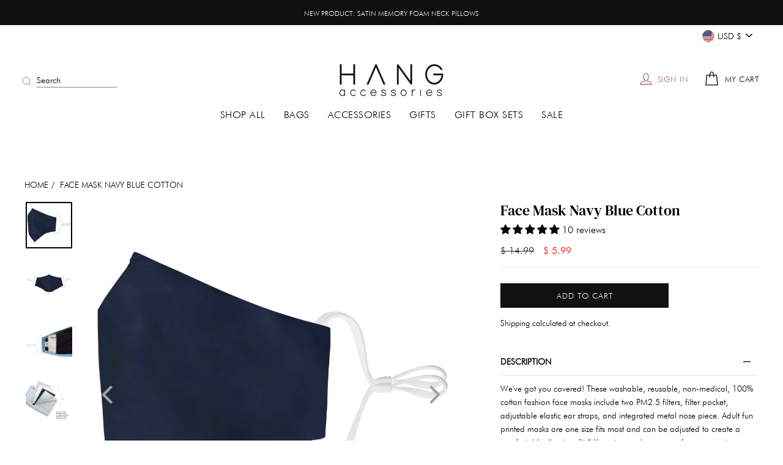

--- FILE ---
content_type: text/html; charset=utf-8
request_url: https://hangaccessories.com/products/navy-blue-face-mask-2-filters
body_size: 47085
content:
<!doctype html>
<html class="no-js" lang="en" dir="ltr">
<head>
  
<!-- Google Tag Manager -->
<script>(function(w,d,s,l,i){w[l]=w[l]||[];w[l].push({'gtm.start':
new Date().getTime(),event:'gtm.js'});var f=d.getElementsByTagName(s)[0],
j=d.createElement(s),dl=l!='dataLayer'?'&l='+l:'';j.async=true;j.src=
'https://www.googletagmanager.com/gtm.js?id='+i+dl;f.parentNode.insertBefore(j,f);
})(window,document,'script','dataLayer','GTM-MXXRV3F');</script>
<!-- End Google Tag Manager -->
  
  <meta name="facebook-domain-verification" content="6dejmcf8xb0fbu8aw1antf9p5vo0sd" />
  
  <meta charset="utf-8">
  <meta http-equiv="X-UA-Compatible" content="IE=edge,chrome=1">
  <meta name="viewport" content="width=device-width,initial-scale=1">
  <meta name="theme-color" content="#111111">
  <link rel="canonical" href="https://hangaccessories.com/products/navy-blue-face-mask-2-filters">
  <link rel="preconnect" href="https://cdn.shopify.com">
  <link rel="preconnect" href="https://fonts.shopifycdn.com">
  <link rel="dns-prefetch" href="https://productreviews.shopifycdn.com">
  <link rel="dns-prefetch" href="https://ajax.googleapis.com">
  <link rel="dns-prefetch" href="https://maps.googleapis.com">
  <link rel="dns-prefetch" href="https://maps.gstatic.com"><link rel="shortcut icon" href="//hangaccessories.com/cdn/shop/files/high_res_logo_32x32.png?v=1614353483" type="image/png" /><title>Face Mask Navy Blue Cotton
&ndash; Hang Accessories
</title>
<meta name="description" content="Washable, reusable, non-medical, 100% cotton fashion face masks include two filters, filter pocket, adjustable elastic ear straps, 3 layers of breathable material, and integrated metal nose piece. This style is recommended for adults and older teens."><meta property="og:site_name" content="Hang Accessories">
  <meta property="og:url" content="https://hangaccessories.com/products/navy-blue-face-mask-2-filters">
  <meta property="og:title" content="Face Mask Navy Blue Cotton">
  <meta property="og:type" content="product">
  <meta property="og:description" content="Washable, reusable, non-medical, 100% cotton fashion face masks include two filters, filter pocket, adjustable elastic ear straps, 3 layers of breathable material, and integrated metal nose piece. This style is recommended for adults and older teens."><meta property="og:image" content="http://hangaccessories.com/cdn/shop/products/FM105-2.jpg?v=1611946491">
    <meta property="og:image:secure_url" content="https://hangaccessories.com/cdn/shop/products/FM105-2.jpg?v=1611946491">
    <meta property="og:image:width" content="1000">
    <meta property="og:image:height" content="1000"><meta name="twitter:site" content="@">
  <meta name="twitter:card" content="summary_large_image">
  <meta name="twitter:title" content="Face Mask Navy Blue Cotton">
  <meta name="twitter:description" content="Washable, reusable, non-medical, 100% cotton fashion face masks include two filters, filter pocket, adjustable elastic ear straps, 3 layers of breathable material, and integrated metal nose piece. This style is recommended for adults and older teens.">
<style data-shopify>@font-face {
  font-family: "Bodoni Moda";
  font-weight: 500;
  font-style: normal;
  font-display: swap;
  src: url("//hangaccessories.com/cdn/fonts/bodoni_moda/bodonimoda_n5.36d0da1db617c453fb46e8089790ab6dc72c2356.woff2") format("woff2"),
       url("//hangaccessories.com/cdn/fonts/bodoni_moda/bodonimoda_n5.40f612bab009769f87511096f185d9228ad3baa3.woff") format("woff");
}

  @font-face {
  font-family: Jost;
  font-weight: 300;
  font-style: normal;
  font-display: swap;
  src: url("//hangaccessories.com/cdn/fonts/jost/jost_n3.a5df7448b5b8c9a76542f085341dff794ff2a59d.woff2") format("woff2"),
       url("//hangaccessories.com/cdn/fonts/jost/jost_n3.882941f5a26d0660f7dd135c08afc57fc6939a07.woff") format("woff");
}


  @font-face {
  font-family: Jost;
  font-weight: 600;
  font-style: normal;
  font-display: swap;
  src: url("//hangaccessories.com/cdn/fonts/jost/jost_n6.ec1178db7a7515114a2d84e3dd680832b7af8b99.woff2") format("woff2"),
       url("//hangaccessories.com/cdn/fonts/jost/jost_n6.b1178bb6bdd3979fef38e103a3816f6980aeaff9.woff") format("woff");
}

  @font-face {
  font-family: Jost;
  font-weight: 300;
  font-style: italic;
  font-display: swap;
  src: url("//hangaccessories.com/cdn/fonts/jost/jost_i3.8d4e97d98751190bb5824cdb405ec5b0049a74c0.woff2") format("woff2"),
       url("//hangaccessories.com/cdn/fonts/jost/jost_i3.1b7a65a16099fd3de6fdf1255c696902ed952195.woff") format("woff");
}

  @font-face {
  font-family: Jost;
  font-weight: 600;
  font-style: italic;
  font-display: swap;
  src: url("//hangaccessories.com/cdn/fonts/jost/jost_i6.9af7e5f39e3a108c08f24047a4276332d9d7b85e.woff2") format("woff2"),
       url("//hangaccessories.com/cdn/fonts/jost/jost_i6.2bf310262638f998ed206777ce0b9a3b98b6fe92.woff") format("woff");
}

</style><link href="//hangaccessories.com/cdn/shop/t/55/assets/theme.css?v=78073905093192002831764231008" rel="stylesheet" type="text/css" media="all" /> <style data-shopify>:root {
    --typeHeaderPrimary: "Bodoni Moda";
    --typeHeaderFallback: serif;
    --typeHeaderSize: 42px;
    --typeHeaderWeight: 500;
    --typeHeaderLineHeight: 1.3;
    --typeHeaderSpacing: 0.0em;

    --typeBasePrimary:Jost;
    --typeBaseFallback:sans-serif;
    --typeBaseSize: 16px;
    --typeBaseWeight: 300;
    --typeBaseSpacing: 0.0em;
    --typeBaseLineHeight: 1.6;

    --typeCollectionTitle: 18px;

    --iconWeight: 3px;
    --iconLinecaps: miter;

    
      --buttonRadius: 0px;
    

    --colorGridOverlayOpacity: 0.1;
  }

  .placeholder-content {
    background-image: linear-gradient(100deg, #ffffff 40%, #f7f7f7 63%, #ffffff 79%);
  }</style><script src="https://ajax.googleapis.com/ajax/libs/jquery/3.4.1/jquery.min.js"  rel='preload'></script>
  
  <script>
    document.documentElement.className = document.documentElement.className.replace('no-js', 'js');

    window.theme = window.theme || {};
    theme.routes = {
      home: "/",
      cart: "/cart.js",
      cartPage: "/cart",
      cartAdd: "/cart/add.js",
      cartChange: "/cart/change.js"
    };
    theme.strings = {
      soldOut: "Sold Out",
      unavailable: "Unavailable",
      stockLabel: "Only [count] items in stock!",
      willNotShipUntil: "Will not ship until [date]",
      willBeInStockAfter: "Will be in stock after [date]",
      waitingForStock: "Inventory on the way",
      savePrice: "Save [saved_amount]",
      cartEmpty: "Your cart is currently empty.",
      cartTermsConfirmation: "You must agree with the terms and conditions of sales to check out",
      searchCollections: "Collections:",
      searchPages: "Pages:",
      searchArticles: "Articles:"
    };
    theme.settings = {
      dynamicVariantsEnable: true,
      dynamicVariantType: "button",
      cartType: "drawer",
      isCustomerTemplate: false,
      moneyFormat: "$ {{amount}}",
      saveType: "dollar",
      recentlyViewedEnabled: false,
      productImageSize: "square",
      predictiveSearch: true,
      predictiveSearchType: "product,article,page,collection",
      inventoryThreshold: 10,
      quickView: true,
      themeName: 'Impulse',
      themeVersion: "4.1.1"
    };
  </script>
  
  <script>
    document.addEventListener('touchstart', {passive: true});
  </script>

  <script>window.performance && window.performance.mark && window.performance.mark('shopify.content_for_header.start');</script><meta name="google-site-verification" content="QX8995ExxoXhSQfMHni10Qj6h4O6NUtKKIcc5GN9Wuw">
<meta name="google-site-verification" content="2qqC-cj27yeMmKOVp61R8ARaVu_qswd4TEfsfSQ4elo">
<meta name="google-site-verification" content="QX8995ExxoXhSQfMHni10Qj6h4O6NUtKKIcc5GN9Wuw">
<meta name="facebook-domain-verification" content="fribigo2ijalopfxj6usntryuvd42v">
<meta id="shopify-digital-wallet" name="shopify-digital-wallet" content="/6781349/digital_wallets/dialog">
<meta name="shopify-checkout-api-token" content="7a5904cf5eba12a184e73e6a5c5cf7f0">
<meta id="in-context-paypal-metadata" data-shop-id="6781349" data-venmo-supported="false" data-environment="production" data-locale="en_US" data-paypal-v4="true" data-currency="USD">
<link rel="alternate" type="application/json+oembed" href="https://hangaccessories.com/products/navy-blue-face-mask-2-filters.oembed">
<script async="async" src="/checkouts/internal/preloads.js?locale=en-US"></script>
<link rel="preconnect" href="https://shop.app" crossorigin="anonymous">
<script async="async" src="https://shop.app/checkouts/internal/preloads.js?locale=en-US&shop_id=6781349" crossorigin="anonymous"></script>
<script id="apple-pay-shop-capabilities" type="application/json">{"shopId":6781349,"countryCode":"US","currencyCode":"USD","merchantCapabilities":["supports3DS"],"merchantId":"gid:\/\/shopify\/Shop\/6781349","merchantName":"Hang Accessories","requiredBillingContactFields":["postalAddress","email"],"requiredShippingContactFields":["postalAddress","email"],"shippingType":"shipping","supportedNetworks":["visa","masterCard","amex","discover","elo","jcb"],"total":{"type":"pending","label":"Hang Accessories","amount":"1.00"},"shopifyPaymentsEnabled":true,"supportsSubscriptions":true}</script>
<script id="shopify-features" type="application/json">{"accessToken":"7a5904cf5eba12a184e73e6a5c5cf7f0","betas":["rich-media-storefront-analytics"],"domain":"hangaccessories.com","predictiveSearch":true,"shopId":6781349,"locale":"en"}</script>
<script>var Shopify = Shopify || {};
Shopify.shop = "hang-accessories-2.myshopify.com";
Shopify.locale = "en";
Shopify.currency = {"active":"USD","rate":"1.0"};
Shopify.country = "US";
Shopify.theme = {"name":"Hang Accessories v.1.2 (Promo)","id":141145964627,"schema_name":"Impulse","schema_version":"4.1.1","theme_store_id":857,"role":"main"};
Shopify.theme.handle = "null";
Shopify.theme.style = {"id":null,"handle":null};
Shopify.cdnHost = "hangaccessories.com/cdn";
Shopify.routes = Shopify.routes || {};
Shopify.routes.root = "/";</script>
<script type="module">!function(o){(o.Shopify=o.Shopify||{}).modules=!0}(window);</script>
<script>!function(o){function n(){var o=[];function n(){o.push(Array.prototype.slice.apply(arguments))}return n.q=o,n}var t=o.Shopify=o.Shopify||{};t.loadFeatures=n(),t.autoloadFeatures=n()}(window);</script>
<script>
  window.ShopifyPay = window.ShopifyPay || {};
  window.ShopifyPay.apiHost = "shop.app\/pay";
  window.ShopifyPay.redirectState = null;
</script>
<script id="shop-js-analytics" type="application/json">{"pageType":"product"}</script>
<script defer="defer" async type="module" src="//hangaccessories.com/cdn/shopifycloud/shop-js/modules/v2/client.init-shop-cart-sync_IZsNAliE.en.esm.js"></script>
<script defer="defer" async type="module" src="//hangaccessories.com/cdn/shopifycloud/shop-js/modules/v2/chunk.common_0OUaOowp.esm.js"></script>
<script type="module">
  await import("//hangaccessories.com/cdn/shopifycloud/shop-js/modules/v2/client.init-shop-cart-sync_IZsNAliE.en.esm.js");
await import("//hangaccessories.com/cdn/shopifycloud/shop-js/modules/v2/chunk.common_0OUaOowp.esm.js");

  window.Shopify.SignInWithShop?.initShopCartSync?.({"fedCMEnabled":true,"windoidEnabled":true});

</script>
<script>
  window.Shopify = window.Shopify || {};
  if (!window.Shopify.featureAssets) window.Shopify.featureAssets = {};
  window.Shopify.featureAssets['shop-js'] = {"shop-cart-sync":["modules/v2/client.shop-cart-sync_DLOhI_0X.en.esm.js","modules/v2/chunk.common_0OUaOowp.esm.js"],"init-fed-cm":["modules/v2/client.init-fed-cm_C6YtU0w6.en.esm.js","modules/v2/chunk.common_0OUaOowp.esm.js"],"shop-button":["modules/v2/client.shop-button_BCMx7GTG.en.esm.js","modules/v2/chunk.common_0OUaOowp.esm.js"],"shop-cash-offers":["modules/v2/client.shop-cash-offers_BT26qb5j.en.esm.js","modules/v2/chunk.common_0OUaOowp.esm.js","modules/v2/chunk.modal_CGo_dVj3.esm.js"],"init-windoid":["modules/v2/client.init-windoid_B9PkRMql.en.esm.js","modules/v2/chunk.common_0OUaOowp.esm.js"],"init-shop-email-lookup-coordinator":["modules/v2/client.init-shop-email-lookup-coordinator_DZkqjsbU.en.esm.js","modules/v2/chunk.common_0OUaOowp.esm.js"],"shop-toast-manager":["modules/v2/client.shop-toast-manager_Di2EnuM7.en.esm.js","modules/v2/chunk.common_0OUaOowp.esm.js"],"shop-login-button":["modules/v2/client.shop-login-button_BtqW_SIO.en.esm.js","modules/v2/chunk.common_0OUaOowp.esm.js","modules/v2/chunk.modal_CGo_dVj3.esm.js"],"avatar":["modules/v2/client.avatar_BTnouDA3.en.esm.js"],"pay-button":["modules/v2/client.pay-button_CWa-C9R1.en.esm.js","modules/v2/chunk.common_0OUaOowp.esm.js"],"init-shop-cart-sync":["modules/v2/client.init-shop-cart-sync_IZsNAliE.en.esm.js","modules/v2/chunk.common_0OUaOowp.esm.js"],"init-customer-accounts":["modules/v2/client.init-customer-accounts_DenGwJTU.en.esm.js","modules/v2/client.shop-login-button_BtqW_SIO.en.esm.js","modules/v2/chunk.common_0OUaOowp.esm.js","modules/v2/chunk.modal_CGo_dVj3.esm.js"],"init-shop-for-new-customer-accounts":["modules/v2/client.init-shop-for-new-customer-accounts_JdHXxpS9.en.esm.js","modules/v2/client.shop-login-button_BtqW_SIO.en.esm.js","modules/v2/chunk.common_0OUaOowp.esm.js","modules/v2/chunk.modal_CGo_dVj3.esm.js"],"init-customer-accounts-sign-up":["modules/v2/client.init-customer-accounts-sign-up_D6__K_p8.en.esm.js","modules/v2/client.shop-login-button_BtqW_SIO.en.esm.js","modules/v2/chunk.common_0OUaOowp.esm.js","modules/v2/chunk.modal_CGo_dVj3.esm.js"],"checkout-modal":["modules/v2/client.checkout-modal_C_ZQDY6s.en.esm.js","modules/v2/chunk.common_0OUaOowp.esm.js","modules/v2/chunk.modal_CGo_dVj3.esm.js"],"shop-follow-button":["modules/v2/client.shop-follow-button_XetIsj8l.en.esm.js","modules/v2/chunk.common_0OUaOowp.esm.js","modules/v2/chunk.modal_CGo_dVj3.esm.js"],"lead-capture":["modules/v2/client.lead-capture_DvA72MRN.en.esm.js","modules/v2/chunk.common_0OUaOowp.esm.js","modules/v2/chunk.modal_CGo_dVj3.esm.js"],"shop-login":["modules/v2/client.shop-login_ClXNxyh6.en.esm.js","modules/v2/chunk.common_0OUaOowp.esm.js","modules/v2/chunk.modal_CGo_dVj3.esm.js"],"payment-terms":["modules/v2/client.payment-terms_CNlwjfZz.en.esm.js","modules/v2/chunk.common_0OUaOowp.esm.js","modules/v2/chunk.modal_CGo_dVj3.esm.js"]};
</script>
<script>(function() {
  var isLoaded = false;
  function asyncLoad() {
    if (isLoaded) return;
    isLoaded = true;
    var urls = ["\/\/shopify.privy.com\/widget.js?shop=hang-accessories-2.myshopify.com","https:\/\/static.klaviyo.com\/onsite\/js\/V4U9Cs\/klaviyo.js?company_id=V4U9Cs\u0026shop=hang-accessories-2.myshopify.com"];
    for (var i = 0; i < urls.length; i++) {
      var s = document.createElement('script');
      s.type = 'text/javascript';
      s.async = true;
      s.src = urls[i];
      var x = document.getElementsByTagName('script')[0];
      x.parentNode.insertBefore(s, x);
    }
  };
  if(window.attachEvent) {
    window.attachEvent('onload', asyncLoad);
  } else {
    window.addEventListener('load', asyncLoad, false);
  }
})();</script>
<script id="__st">var __st={"a":6781349,"offset":-28800,"reqid":"62b2d690-279f-4df3-95e2-2d394194f1aa-1768380960","pageurl":"hangaccessories.com\/products\/navy-blue-face-mask-2-filters","u":"57d0e9ac6fda","p":"product","rtyp":"product","rid":4738792063059};</script>
<script>window.ShopifyPaypalV4VisibilityTracking = true;</script>
<script id="captcha-bootstrap">!function(){'use strict';const t='contact',e='account',n='new_comment',o=[[t,t],['blogs',n],['comments',n],[t,'customer']],c=[[e,'customer_login'],[e,'guest_login'],[e,'recover_customer_password'],[e,'create_customer']],r=t=>t.map((([t,e])=>`form[action*='/${t}']:not([data-nocaptcha='true']) input[name='form_type'][value='${e}']`)).join(','),a=t=>()=>t?[...document.querySelectorAll(t)].map((t=>t.form)):[];function s(){const t=[...o],e=r(t);return a(e)}const i='password',u='form_key',d=['recaptcha-v3-token','g-recaptcha-response','h-captcha-response',i],f=()=>{try{return window.sessionStorage}catch{return}},m='__shopify_v',_=t=>t.elements[u];function p(t,e,n=!1){try{const o=window.sessionStorage,c=JSON.parse(o.getItem(e)),{data:r}=function(t){const{data:e,action:n}=t;return t[m]||n?{data:e,action:n}:{data:t,action:n}}(c);for(const[e,n]of Object.entries(r))t.elements[e]&&(t.elements[e].value=n);n&&o.removeItem(e)}catch(o){console.error('form repopulation failed',{error:o})}}const l='form_type',E='cptcha';function T(t){t.dataset[E]=!0}const w=window,h=w.document,L='Shopify',v='ce_forms',y='captcha';let A=!1;((t,e)=>{const n=(g='f06e6c50-85a8-45c8-87d0-21a2b65856fe',I='https://cdn.shopify.com/shopifycloud/storefront-forms-hcaptcha/ce_storefront_forms_captcha_hcaptcha.v1.5.2.iife.js',D={infoText:'Protected by hCaptcha',privacyText:'Privacy',termsText:'Terms'},(t,e,n)=>{const o=w[L][v],c=o.bindForm;if(c)return c(t,g,e,D).then(n);var r;o.q.push([[t,g,e,D],n]),r=I,A||(h.body.append(Object.assign(h.createElement('script'),{id:'captcha-provider',async:!0,src:r})),A=!0)});var g,I,D;w[L]=w[L]||{},w[L][v]=w[L][v]||{},w[L][v].q=[],w[L][y]=w[L][y]||{},w[L][y].protect=function(t,e){n(t,void 0,e),T(t)},Object.freeze(w[L][y]),function(t,e,n,w,h,L){const[v,y,A,g]=function(t,e,n){const i=e?o:[],u=t?c:[],d=[...i,...u],f=r(d),m=r(i),_=r(d.filter((([t,e])=>n.includes(e))));return[a(f),a(m),a(_),s()]}(w,h,L),I=t=>{const e=t.target;return e instanceof HTMLFormElement?e:e&&e.form},D=t=>v().includes(t);t.addEventListener('submit',(t=>{const e=I(t);if(!e)return;const n=D(e)&&!e.dataset.hcaptchaBound&&!e.dataset.recaptchaBound,o=_(e),c=g().includes(e)&&(!o||!o.value);(n||c)&&t.preventDefault(),c&&!n&&(function(t){try{if(!f())return;!function(t){const e=f();if(!e)return;const n=_(t);if(!n)return;const o=n.value;o&&e.removeItem(o)}(t);const e=Array.from(Array(32),(()=>Math.random().toString(36)[2])).join('');!function(t,e){_(t)||t.append(Object.assign(document.createElement('input'),{type:'hidden',name:u})),t.elements[u].value=e}(t,e),function(t,e){const n=f();if(!n)return;const o=[...t.querySelectorAll(`input[type='${i}']`)].map((({name:t})=>t)),c=[...d,...o],r={};for(const[a,s]of new FormData(t).entries())c.includes(a)||(r[a]=s);n.setItem(e,JSON.stringify({[m]:1,action:t.action,data:r}))}(t,e)}catch(e){console.error('failed to persist form',e)}}(e),e.submit())}));const S=(t,e)=>{t&&!t.dataset[E]&&(n(t,e.some((e=>e===t))),T(t))};for(const o of['focusin','change'])t.addEventListener(o,(t=>{const e=I(t);D(e)&&S(e,y())}));const B=e.get('form_key'),M=e.get(l),P=B&&M;t.addEventListener('DOMContentLoaded',(()=>{const t=y();if(P)for(const e of t)e.elements[l].value===M&&p(e,B);[...new Set([...A(),...v().filter((t=>'true'===t.dataset.shopifyCaptcha))])].forEach((e=>S(e,t)))}))}(h,new URLSearchParams(w.location.search),n,t,e,['guest_login'])})(!0,!0)}();</script>
<script integrity="sha256-4kQ18oKyAcykRKYeNunJcIwy7WH5gtpwJnB7kiuLZ1E=" data-source-attribution="shopify.loadfeatures" defer="defer" src="//hangaccessories.com/cdn/shopifycloud/storefront/assets/storefront/load_feature-a0a9edcb.js" crossorigin="anonymous"></script>
<script crossorigin="anonymous" defer="defer" src="//hangaccessories.com/cdn/shopifycloud/storefront/assets/shopify_pay/storefront-65b4c6d7.js?v=20250812"></script>
<script data-source-attribution="shopify.dynamic_checkout.dynamic.init">var Shopify=Shopify||{};Shopify.PaymentButton=Shopify.PaymentButton||{isStorefrontPortableWallets:!0,init:function(){window.Shopify.PaymentButton.init=function(){};var t=document.createElement("script");t.src="https://hangaccessories.com/cdn/shopifycloud/portable-wallets/latest/portable-wallets.en.js",t.type="module",document.head.appendChild(t)}};
</script>
<script data-source-attribution="shopify.dynamic_checkout.buyer_consent">
  function portableWalletsHideBuyerConsent(e){var t=document.getElementById("shopify-buyer-consent"),n=document.getElementById("shopify-subscription-policy-button");t&&n&&(t.classList.add("hidden"),t.setAttribute("aria-hidden","true"),n.removeEventListener("click",e))}function portableWalletsShowBuyerConsent(e){var t=document.getElementById("shopify-buyer-consent"),n=document.getElementById("shopify-subscription-policy-button");t&&n&&(t.classList.remove("hidden"),t.removeAttribute("aria-hidden"),n.addEventListener("click",e))}window.Shopify?.PaymentButton&&(window.Shopify.PaymentButton.hideBuyerConsent=portableWalletsHideBuyerConsent,window.Shopify.PaymentButton.showBuyerConsent=portableWalletsShowBuyerConsent);
</script>
<script data-source-attribution="shopify.dynamic_checkout.cart.bootstrap">document.addEventListener("DOMContentLoaded",(function(){function t(){return document.querySelector("shopify-accelerated-checkout-cart, shopify-accelerated-checkout")}if(t())Shopify.PaymentButton.init();else{new MutationObserver((function(e,n){t()&&(Shopify.PaymentButton.init(),n.disconnect())})).observe(document.body,{childList:!0,subtree:!0})}}));
</script>
<link id="shopify-accelerated-checkout-styles" rel="stylesheet" media="screen" href="https://hangaccessories.com/cdn/shopifycloud/portable-wallets/latest/accelerated-checkout-backwards-compat.css" crossorigin="anonymous">
<style id="shopify-accelerated-checkout-cart">
        #shopify-buyer-consent {
  margin-top: 1em;
  display: inline-block;
  width: 100%;
}

#shopify-buyer-consent.hidden {
  display: none;
}

#shopify-subscription-policy-button {
  background: none;
  border: none;
  padding: 0;
  text-decoration: underline;
  font-size: inherit;
  cursor: pointer;
}

#shopify-subscription-policy-button::before {
  box-shadow: none;
}

      </style>

<script>window.performance && window.performance.mark && window.performance.mark('shopify.content_for_header.end');</script>

  <script src="//hangaccessories.com/cdn/shop/t/55/assets/vendor-scripts-v9.js" defer="defer"></script><link rel="preload" as="style" href="//hangaccessories.com/cdn/shop/t/55/assets/currency-flags.css" onload="this.onload=null;this.rel='stylesheet'">
    <link rel="stylesheet" href="//hangaccessories.com/cdn/shop/t/55/assets/currency-flags.css"><link rel="stylesheet" type="text/css" href="//cdn.jsdelivr.net/npm/slick-carousel@1.8.1/slick/slick.css" defer/>
  <script type="text/javascript" src="//cdn.jsdelivr.net/npm/slick-carousel@1.8.1/slick/slick.min.js" defer="defer"></script>

  <script src="//hangaccessories.com/cdn/shop/t/55/assets/theme.js?v=13212219083929686011764230403" defer="defer" defer></script>
<!-- Start of Judge.me Core -->
<link rel="dns-prefetch" href="https://cdn.judge.me/">
<script data-cfasync='false' class='jdgm-settings-script'>window.jdgmSettings={"pagination":5,"disable_web_reviews":false,"badge_no_review_text":"No reviews","badge_n_reviews_text":"{{ n }} review/reviews","hide_badge_preview_if_no_reviews":true,"badge_hide_text":false,"enforce_center_preview_badge":false,"widget_title":"Reviews","widget_open_form_text":"Write a review","widget_close_form_text":"Cancel review","widget_refresh_page_text":"Refresh page","widget_summary_text":"Based on {{ number_of_reviews }} review/reviews","widget_no_review_text":"Be the first to write a review","widget_name_field_text":"Display name","widget_verified_name_field_text":"Verified Name (public)","widget_name_placeholder_text":"Display name","widget_required_field_error_text":"This field is required.","widget_email_field_text":"Email address","widget_verified_email_field_text":"Verified Email (private, can not be edited)","widget_email_placeholder_text":"Your email address","widget_email_field_error_text":"Please enter a valid email address.","widget_rating_field_text":"Rating","widget_review_title_field_text":"Review Title","widget_review_title_placeholder_text":"Give your review a title","widget_review_body_field_text":"Review content","widget_review_body_placeholder_text":"Start writing here...","widget_pictures_field_text":"Picture/Video (optional)","widget_submit_review_text":"Submit Review","widget_submit_verified_review_text":"Submit Verified Review","widget_submit_success_msg_with_auto_publish":"Thank you! Please refresh the page in a few moments to see your review. You can remove or edit your review by logging into \u003ca href='https://judge.me/login' target='_blank' rel='nofollow noopener'\u003eJudge.me\u003c/a\u003e","widget_submit_success_msg_no_auto_publish":"Thank you! Your review will be published as soon as it is approved by the shop admin. You can remove or edit your review by logging into \u003ca href='https://judge.me/login' target='_blank' rel='nofollow noopener'\u003eJudge.me\u003c/a\u003e","widget_show_default_reviews_out_of_total_text":"Showing {{ n_reviews_shown }} out of {{ n_reviews }} reviews.","widget_show_all_link_text":"Show all","widget_show_less_link_text":"Show less","widget_author_said_text":"{{ reviewer_name }} said:","widget_days_text":"{{ n }} days ago","widget_weeks_text":"{{ n }} week/weeks ago","widget_months_text":"{{ n }} month/months ago","widget_years_text":"{{ n }} year/years ago","widget_yesterday_text":"Yesterday","widget_today_text":"Today","widget_replied_text":"\u003e\u003e {{ shop_name }} replied:","widget_read_more_text":"Read more","widget_reviewer_name_as_initial":"","widget_rating_filter_color":"","widget_rating_filter_see_all_text":"See all reviews","widget_sorting_most_recent_text":"Most Recent","widget_sorting_highest_rating_text":"Highest Rating","widget_sorting_lowest_rating_text":"Lowest Rating","widget_sorting_with_pictures_text":"Only Pictures","widget_sorting_most_helpful_text":"Most Helpful","widget_open_question_form_text":"Ask a question","widget_reviews_subtab_text":"Reviews","widget_questions_subtab_text":"Questions","widget_question_label_text":"Question","widget_answer_label_text":"Answer","widget_question_placeholder_text":"Write your question here","widget_submit_question_text":"Submit Question","widget_question_submit_success_text":"Thank you for your question! We will notify you once it gets answered.","verified_badge_text":"Verified","verified_badge_bg_color":"","verified_badge_text_color":"","verified_badge_placement":"left-of-reviewer-name","widget_review_max_height":"","widget_hide_border":false,"widget_social_share":false,"widget_thumb":false,"widget_review_location_show":false,"widget_location_format":"country_iso_code","all_reviews_include_out_of_store_products":true,"all_reviews_out_of_store_text":"(out of store)","all_reviews_pagination":100,"all_reviews_product_name_prefix_text":"about","enable_review_pictures":false,"enable_question_anwser":true,"widget_theme":"align","review_date_format":"mm/dd/yyyy","default_sort_method":"most-recent","widget_product_reviews_subtab_text":"Product Reviews","widget_shop_reviews_subtab_text":"Shop Reviews","widget_other_products_reviews_text":"Reviews for other products","widget_store_reviews_subtab_text":"Store reviews","widget_no_store_reviews_text":"This store hasn't received any reviews yet","widget_web_restriction_product_reviews_text":"This product hasn't received any reviews yet","widget_no_items_text":"No items found","widget_show_more_text":"Show more","widget_write_a_store_review_text":"Write a Store Review","widget_other_languages_heading":"Reviews in Other Languages","widget_translate_review_text":"Translate review to {{ language }}","widget_translating_review_text":"Translating...","widget_show_original_translation_text":"Show original ({{ language }})","widget_translate_review_failed_text":"Review couldn't be translated.","widget_translate_review_retry_text":"Retry","widget_translate_review_try_again_later_text":"Try again later","show_product_url_for_grouped_product":false,"widget_sorting_pictures_first_text":"Pictures First","show_pictures_on_all_rev_page_mobile":false,"show_pictures_on_all_rev_page_desktop":false,"floating_tab_hide_mobile_install_preference":false,"floating_tab_button_name":"★ Reviews","floating_tab_title":"Let customers speak for us","floating_tab_button_color":"","floating_tab_button_background_color":"","floating_tab_url":"","floating_tab_url_enabled":false,"floating_tab_tab_style":"text","all_reviews_text_badge_text":"Customers rate us {{ shop.metafields.judgeme.all_reviews_rating | round: 1 }}/5 based on {{ shop.metafields.judgeme.all_reviews_count }} reviews.","all_reviews_text_badge_text_branded_style":"{{ shop.metafields.judgeme.all_reviews_rating | round: 1 }} out of 5 stars based on {{ shop.metafields.judgeme.all_reviews_count }} reviews","is_all_reviews_text_badge_a_link":false,"show_stars_for_all_reviews_text_badge":false,"all_reviews_text_badge_url":"","all_reviews_text_style":"text","all_reviews_text_color_style":"judgeme_brand_color","all_reviews_text_color":"#108474","all_reviews_text_show_jm_brand":true,"featured_carousel_show_header":true,"featured_carousel_title":"Let customers speak for us","testimonials_carousel_title":"Customers are saying","videos_carousel_title":"Real customer stories","cards_carousel_title":"Customers are saying","featured_carousel_count_text":"{{ n }} reviews","featured_carousel_add_link_to_all_reviews_page":false,"featured_carousel_url":"","featured_carousel_show_images":true,"featured_carousel_autoslide_interval":7,"featured_carousel_arrows_on_the_sides":true,"featured_carousel_height":250,"featured_carousel_width":100,"featured_carousel_image_size":180,"featured_carousel_image_height":250,"featured_carousel_arrow_color":"#ad716d","verified_count_badge_style":"vintage","verified_count_badge_orientation":"horizontal","verified_count_badge_color_style":"judgeme_brand_color","verified_count_badge_color":"#108474","is_verified_count_badge_a_link":false,"verified_count_badge_url":"","verified_count_badge_show_jm_brand":true,"widget_rating_preset_default":5,"widget_first_sub_tab":"product-reviews","widget_show_histogram":false,"widget_histogram_use_custom_color":false,"widget_pagination_use_custom_color":false,"widget_star_use_custom_color":false,"widget_verified_badge_use_custom_color":false,"widget_write_review_use_custom_color":false,"picture_reminder_submit_button":"Upload Pictures","enable_review_videos":false,"mute_video_by_default":false,"widget_sorting_videos_first_text":"Videos First","widget_review_pending_text":"Pending","featured_carousel_items_for_large_screen":3,"social_share_options_order":"Facebook,Twitter","remove_microdata_snippet":false,"disable_json_ld":false,"enable_json_ld_products":false,"preview_badge_show_question_text":false,"preview_badge_no_question_text":"No questions","preview_badge_n_question_text":"{{ number_of_questions }} question/questions","qa_badge_show_icon":false,"qa_badge_position":"same-row","remove_judgeme_branding":false,"widget_add_search_bar":false,"widget_search_bar_placeholder":"Search","widget_sorting_verified_only_text":"Verified only","featured_carousel_theme":"aligned","featured_carousel_show_rating":true,"featured_carousel_show_title":true,"featured_carousel_show_body":true,"featured_carousel_show_date":false,"featured_carousel_show_reviewer":true,"featured_carousel_show_product":false,"featured_carousel_header_background_color":"#108474","featured_carousel_header_text_color":"#ffffff","featured_carousel_name_product_separator":"reviewed","featured_carousel_full_star_background":"#108474","featured_carousel_empty_star_background":"#dadada","featured_carousel_vertical_theme_background":"#f9fafb","featured_carousel_verified_badge_enable":false,"featured_carousel_verified_badge_color":"#108474","featured_carousel_border_style":"round","featured_carousel_review_line_length_limit":3,"featured_carousel_more_reviews_button_text":"Read more reviews","featured_carousel_view_product_button_text":"View product","all_reviews_page_load_reviews_on":"scroll","all_reviews_page_load_more_text":"Load More Reviews","disable_fb_tab_reviews":false,"enable_ajax_cdn_cache":false,"widget_public_name_text":"displayed publicly like","default_reviewer_name":"John Smith","default_reviewer_name_has_non_latin":true,"widget_reviewer_anonymous":"Anonymous","medals_widget_title":"Judge.me Review Medals","medals_widget_background_color":"#f9fafb","medals_widget_position":"footer_all_pages","medals_widget_border_color":"#f9fafb","medals_widget_verified_text_position":"left","medals_widget_use_monochromatic_version":false,"medals_widget_elements_color":"#108474","show_reviewer_avatar":true,"widget_invalid_yt_video_url_error_text":"Not a YouTube video URL","widget_max_length_field_error_text":"Please enter no more than {0} characters.","widget_show_country_flag":false,"widget_show_collected_via_shop_app":true,"widget_verified_by_shop_badge_style":"light","widget_verified_by_shop_text":"Verified by Shop","widget_show_photo_gallery":false,"widget_load_with_code_splitting":true,"widget_ugc_install_preference":false,"widget_ugc_title":"Made by us, Shared by you","widget_ugc_subtitle":"Tag us to see your picture featured in our page","widget_ugc_arrows_color":"#ffffff","widget_ugc_primary_button_text":"Buy Now","widget_ugc_primary_button_background_color":"#108474","widget_ugc_primary_button_text_color":"#ffffff","widget_ugc_primary_button_border_width":"0","widget_ugc_primary_button_border_style":"none","widget_ugc_primary_button_border_color":"#108474","widget_ugc_primary_button_border_radius":"25","widget_ugc_secondary_button_text":"Load More","widget_ugc_secondary_button_background_color":"#ffffff","widget_ugc_secondary_button_text_color":"#108474","widget_ugc_secondary_button_border_width":"2","widget_ugc_secondary_button_border_style":"solid","widget_ugc_secondary_button_border_color":"#108474","widget_ugc_secondary_button_border_radius":"25","widget_ugc_reviews_button_text":"View Reviews","widget_ugc_reviews_button_background_color":"#ffffff","widget_ugc_reviews_button_text_color":"#108474","widget_ugc_reviews_button_border_width":"2","widget_ugc_reviews_button_border_style":"solid","widget_ugc_reviews_button_border_color":"#108474","widget_ugc_reviews_button_border_radius":"25","widget_ugc_reviews_button_link_to":"judgeme-reviews-page","widget_ugc_show_post_date":true,"widget_ugc_max_width":"800","widget_rating_metafield_value_type":true,"widget_primary_color":"#108474","widget_enable_secondary_color":false,"widget_secondary_color":"#edf5f5","widget_summary_average_rating_text":"{{ average_rating }} out of 5","widget_media_grid_title":"Customer photos \u0026 videos","widget_media_grid_see_more_text":"See more","widget_round_style":false,"widget_show_product_medals":true,"widget_verified_by_judgeme_text":"Verified by Judge.me","widget_show_store_medals":true,"widget_verified_by_judgeme_text_in_store_medals":"Verified by Judge.me","widget_media_field_exceed_quantity_message":"Sorry, we can only accept {{ max_media }} for one review.","widget_media_field_exceed_limit_message":"{{ file_name }} is too large, please select a {{ media_type }} less than {{ size_limit }}MB.","widget_review_submitted_text":"Review Submitted!","widget_question_submitted_text":"Question Submitted!","widget_close_form_text_question":"Cancel","widget_write_your_answer_here_text":"Write your answer here","widget_enabled_branded_link":true,"widget_show_collected_by_judgeme":false,"widget_reviewer_name_color":"","widget_write_review_text_color":"","widget_write_review_bg_color":"","widget_collected_by_judgeme_text":"collected by Judge.me","widget_pagination_type":"standard","widget_load_more_text":"Load More","widget_load_more_color":"#108474","widget_full_review_text":"Full Review","widget_read_more_reviews_text":"Read More Reviews","widget_read_questions_text":"Read Questions","widget_questions_and_answers_text":"Questions \u0026 Answers","widget_verified_by_text":"Verified by","widget_verified_text":"Verified","widget_number_of_reviews_text":"{{ number_of_reviews }} reviews","widget_back_button_text":"Back","widget_next_button_text":"Next","widget_custom_forms_filter_button":"Filters","custom_forms_style":"vertical","widget_show_review_information":false,"how_reviews_are_collected":"How reviews are collected?","widget_show_review_keywords":false,"widget_gdpr_statement":"How we use your data: We'll only contact you about the review you left, and only if necessary. By submitting your review, you agree to Judge.me's \u003ca href='https://judge.me/terms' target='_blank' rel='nofollow noopener'\u003eterms\u003c/a\u003e, \u003ca href='https://judge.me/privacy' target='_blank' rel='nofollow noopener'\u003eprivacy\u003c/a\u003e and \u003ca href='https://judge.me/content-policy' target='_blank' rel='nofollow noopener'\u003econtent\u003c/a\u003e policies.","widget_multilingual_sorting_enabled":false,"widget_translate_review_content_enabled":false,"widget_translate_review_content_method":"manual","popup_widget_review_selection":"automatically_with_pictures","popup_widget_round_border_style":true,"popup_widget_show_title":true,"popup_widget_show_body":true,"popup_widget_show_reviewer":false,"popup_widget_show_product":true,"popup_widget_show_pictures":true,"popup_widget_use_review_picture":true,"popup_widget_show_on_home_page":true,"popup_widget_show_on_product_page":true,"popup_widget_show_on_collection_page":true,"popup_widget_show_on_cart_page":true,"popup_widget_position":"bottom_left","popup_widget_first_review_delay":5,"popup_widget_duration":5,"popup_widget_interval":5,"popup_widget_review_count":5,"popup_widget_hide_on_mobile":true,"review_snippet_widget_round_border_style":true,"review_snippet_widget_card_color":"#FFFFFF","review_snippet_widget_slider_arrows_background_color":"#FFFFFF","review_snippet_widget_slider_arrows_color":"#000000","review_snippet_widget_star_color":"#108474","show_product_variant":false,"all_reviews_product_variant_label_text":"Variant: ","widget_show_verified_branding":false,"widget_ai_summary_title":"Customers say","widget_ai_summary_disclaimer":"AI-powered review summary based on recent customer reviews","widget_show_ai_summary":false,"widget_show_ai_summary_bg":false,"widget_show_review_title_input":true,"redirect_reviewers_invited_via_email":"review_widget","request_store_review_after_product_review":false,"request_review_other_products_in_order":false,"review_form_color_scheme":"default","review_form_corner_style":"square","review_form_star_color":{},"review_form_text_color":"#333333","review_form_background_color":"#ffffff","review_form_field_background_color":"#fafafa","review_form_button_color":{},"review_form_button_text_color":"#ffffff","review_form_modal_overlay_color":"#000000","review_content_screen_title_text":"How would you rate this product?","review_content_introduction_text":"We would love it if you would share a bit about your experience.","store_review_form_title_text":"How would you rate this store?","store_review_form_introduction_text":"We would love it if you would share a bit about your experience.","show_review_guidance_text":true,"one_star_review_guidance_text":"Poor","five_star_review_guidance_text":"Great","customer_information_screen_title_text":"About you","customer_information_introduction_text":"Please tell us more about you.","custom_questions_screen_title_text":"Your experience in more detail","custom_questions_introduction_text":"Here are a few questions to help us understand more about your experience.","review_submitted_screen_title_text":"Thanks for your review!","review_submitted_screen_thank_you_text":"We are processing it and it will appear on the store soon.","review_submitted_screen_email_verification_text":"Please confirm your email by clicking the link we just sent you. This helps us keep reviews authentic.","review_submitted_request_store_review_text":"Would you like to share your experience of shopping with us?","review_submitted_review_other_products_text":"Would you like to review these products?","store_review_screen_title_text":"Would you like to share your experience of shopping with us?","store_review_introduction_text":"We value your feedback and use it to improve. Please share any thoughts or suggestions you have.","reviewer_media_screen_title_picture_text":"Share a picture","reviewer_media_introduction_picture_text":"Upload a photo to support your review.","reviewer_media_screen_title_video_text":"Share a video","reviewer_media_introduction_video_text":"Upload a video to support your review.","reviewer_media_screen_title_picture_or_video_text":"Share a picture or video","reviewer_media_introduction_picture_or_video_text":"Upload a photo or video to support your review.","reviewer_media_youtube_url_text":"Paste your Youtube URL here","advanced_settings_next_step_button_text":"Next","advanced_settings_close_review_button_text":"Close","modal_write_review_flow":false,"write_review_flow_required_text":"Required","write_review_flow_privacy_message_text":"We respect your privacy.","write_review_flow_anonymous_text":"Post review as anonymous","write_review_flow_visibility_text":"This won't be visible to other customers.","write_review_flow_multiple_selection_help_text":"Select as many as you like","write_review_flow_single_selection_help_text":"Select one option","write_review_flow_required_field_error_text":"This field is required","write_review_flow_invalid_email_error_text":"Please enter a valid email address","write_review_flow_max_length_error_text":"Max. {{ max_length }} characters.","write_review_flow_media_upload_text":"\u003cb\u003eClick to upload\u003c/b\u003e or drag and drop","write_review_flow_gdpr_statement":"We'll only contact you about your review if necessary. By submitting your review, you agree to our \u003ca href='https://judge.me/terms' target='_blank' rel='nofollow noopener'\u003eterms and conditions\u003c/a\u003e and \u003ca href='https://judge.me/privacy' target='_blank' rel='nofollow noopener'\u003eprivacy policy\u003c/a\u003e.","rating_only_reviews_enabled":false,"show_negative_reviews_help_screen":false,"new_review_flow_help_screen_rating_threshold":3,"negative_review_resolution_screen_title_text":"Tell us more","negative_review_resolution_text":"Your experience matters to us. If there were issues with your purchase, we're here to help. Feel free to reach out to us, we'd love the opportunity to make things right.","negative_review_resolution_button_text":"Contact us","negative_review_resolution_proceed_with_review_text":"Leave a review","negative_review_resolution_subject":"Issue with purchase from {{ shop_name }}.{{ order_name }}","preview_badge_collection_page_install_status":true,"widget_review_custom_css":"","preview_badge_custom_css":"","preview_badge_stars_count":"5-stars","featured_carousel_custom_css":"","floating_tab_custom_css":"","all_reviews_widget_custom_css":"","medals_widget_custom_css":"","verified_badge_custom_css":"","all_reviews_text_custom_css":"","transparency_badges_collected_via_store_invite":false,"transparency_badges_from_another_provider":false,"transparency_badges_collected_from_store_visitor":false,"transparency_badges_collected_by_verified_review_provider":false,"transparency_badges_earned_reward":false,"transparency_badges_collected_via_store_invite_text":"Review collected via store invitation","transparency_badges_from_another_provider_text":"Review collected from another provider","transparency_badges_collected_from_store_visitor_text":"Review collected from a store visitor","transparency_badges_written_in_google_text":"Review written in Google","transparency_badges_written_in_etsy_text":"Review written in Etsy","transparency_badges_written_in_shop_app_text":"Review written in Shop App","transparency_badges_earned_reward_text":"Review earned a reward for future purchase","product_review_widget_per_page":10,"widget_store_review_label_text":"Review about the store","checkout_comment_extension_title_on_product_page":"Customer Comments","checkout_comment_extension_num_latest_comment_show":5,"checkout_comment_extension_format":"name_and_timestamp","checkout_comment_customer_name":"last_initial","checkout_comment_comment_notification":true,"preview_badge_collection_page_install_preference":true,"preview_badge_home_page_install_preference":false,"preview_badge_product_page_install_preference":true,"review_widget_install_preference":"","review_carousel_install_preference":true,"floating_reviews_tab_install_preference":"none","verified_reviews_count_badge_install_preference":false,"all_reviews_text_install_preference":false,"review_widget_best_location":true,"judgeme_medals_install_preference":false,"review_widget_revamp_enabled":false,"review_widget_qna_enabled":false,"review_widget_header_theme":"minimal","review_widget_widget_title_enabled":true,"review_widget_header_text_size":"medium","review_widget_header_text_weight":"regular","review_widget_average_rating_style":"compact","review_widget_bar_chart_enabled":true,"review_widget_bar_chart_type":"numbers","review_widget_bar_chart_style":"standard","review_widget_expanded_media_gallery_enabled":false,"review_widget_reviews_section_theme":"standard","review_widget_image_style":"thumbnails","review_widget_review_image_ratio":"square","review_widget_stars_size":"medium","review_widget_verified_badge":"standard_text","review_widget_review_title_text_size":"medium","review_widget_review_text_size":"medium","review_widget_review_text_length":"medium","review_widget_number_of_columns_desktop":3,"review_widget_carousel_transition_speed":5,"review_widget_custom_questions_answers_display":"always","review_widget_button_text_color":"#FFFFFF","review_widget_text_color":"#000000","review_widget_lighter_text_color":"#7B7B7B","review_widget_corner_styling":"soft","review_widget_review_word_singular":"review","review_widget_review_word_plural":"reviews","review_widget_voting_label":"Helpful?","review_widget_shop_reply_label":"Reply from {{ shop_name }}:","review_widget_filters_title":"Filters","qna_widget_question_word_singular":"Question","qna_widget_question_word_plural":"Questions","qna_widget_answer_reply_label":"Answer from {{ answerer_name }}:","qna_content_screen_title_text":"Ask a question about this product","qna_widget_question_required_field_error_text":"Please enter your question.","qna_widget_flow_gdpr_statement":"We'll only contact you about your question if necessary. By submitting your question, you agree to our \u003ca href='https://judge.me/terms' target='_blank' rel='nofollow noopener'\u003eterms and conditions\u003c/a\u003e and \u003ca href='https://judge.me/privacy' target='_blank' rel='nofollow noopener'\u003eprivacy policy\u003c/a\u003e.","qna_widget_question_submitted_text":"Thanks for your question!","qna_widget_close_form_text_question":"Close","qna_widget_question_submit_success_text":"We’ll notify you by email when your question is answered.","all_reviews_widget_v2025_enabled":false,"all_reviews_widget_v2025_header_theme":"default","all_reviews_widget_v2025_widget_title_enabled":true,"all_reviews_widget_v2025_header_text_size":"medium","all_reviews_widget_v2025_header_text_weight":"regular","all_reviews_widget_v2025_average_rating_style":"compact","all_reviews_widget_v2025_bar_chart_enabled":true,"all_reviews_widget_v2025_bar_chart_type":"numbers","all_reviews_widget_v2025_bar_chart_style":"standard","all_reviews_widget_v2025_expanded_media_gallery_enabled":false,"all_reviews_widget_v2025_show_store_medals":true,"all_reviews_widget_v2025_show_photo_gallery":true,"all_reviews_widget_v2025_show_review_keywords":false,"all_reviews_widget_v2025_show_ai_summary":false,"all_reviews_widget_v2025_show_ai_summary_bg":false,"all_reviews_widget_v2025_add_search_bar":false,"all_reviews_widget_v2025_default_sort_method":"most-recent","all_reviews_widget_v2025_reviews_per_page":10,"all_reviews_widget_v2025_reviews_section_theme":"default","all_reviews_widget_v2025_image_style":"thumbnails","all_reviews_widget_v2025_review_image_ratio":"square","all_reviews_widget_v2025_stars_size":"medium","all_reviews_widget_v2025_verified_badge":"bold_badge","all_reviews_widget_v2025_review_title_text_size":"medium","all_reviews_widget_v2025_review_text_size":"medium","all_reviews_widget_v2025_review_text_length":"medium","all_reviews_widget_v2025_number_of_columns_desktop":3,"all_reviews_widget_v2025_carousel_transition_speed":5,"all_reviews_widget_v2025_custom_questions_answers_display":"always","all_reviews_widget_v2025_show_product_variant":false,"all_reviews_widget_v2025_show_reviewer_avatar":true,"all_reviews_widget_v2025_reviewer_name_as_initial":"","all_reviews_widget_v2025_review_location_show":false,"all_reviews_widget_v2025_location_format":"","all_reviews_widget_v2025_show_country_flag":false,"all_reviews_widget_v2025_verified_by_shop_badge_style":"light","all_reviews_widget_v2025_social_share":false,"all_reviews_widget_v2025_social_share_options_order":"Facebook,Twitter,LinkedIn,Pinterest","all_reviews_widget_v2025_pagination_type":"standard","all_reviews_widget_v2025_button_text_color":"#FFFFFF","all_reviews_widget_v2025_text_color":"#000000","all_reviews_widget_v2025_lighter_text_color":"#7B7B7B","all_reviews_widget_v2025_corner_styling":"soft","all_reviews_widget_v2025_title":"Customer reviews","all_reviews_widget_v2025_ai_summary_title":"Customers say about this store","all_reviews_widget_v2025_no_review_text":"Be the first to write a review","platform":"shopify","branding_url":"https://app.judge.me/reviews/stores/hangaccessories.com","branding_text":"Powered by Judge.me","locale":"en","reply_name":"Hang Accessories","widget_version":"2.1","footer":true,"autopublish":false,"review_dates":true,"enable_custom_form":false,"shop_use_review_site":true,"shop_locale":"en","enable_multi_locales_translations":true,"show_review_title_input":true,"review_verification_email_status":"always","can_be_branded":false,"reply_name_text":"Hang Accessories"};</script> <style class='jdgm-settings-style'>.jdgm-xx{left:0}.jdgm-prev-badge[data-average-rating='0.00']{display:none !important}.jdgm-author-all-initials{display:none !important}.jdgm-author-last-initial{display:none !important}.jdgm-rev-widg__title{visibility:hidden}.jdgm-rev-widg__summary-text{visibility:hidden}.jdgm-prev-badge__text{visibility:hidden}.jdgm-rev__replier:before{content:'Hang Accessories'}.jdgm-rev__prod-link-prefix:before{content:'about'}.jdgm-rev__variant-label:before{content:'Variant: '}.jdgm-rev__out-of-store-text:before{content:'(out of store)'}@media only screen and (min-width: 768px){.jdgm-rev__pics .jdgm-rev_all-rev-page-picture-separator,.jdgm-rev__pics .jdgm-rev__product-picture{display:none}}@media only screen and (max-width: 768px){.jdgm-rev__pics .jdgm-rev_all-rev-page-picture-separator,.jdgm-rev__pics .jdgm-rev__product-picture{display:none}}.jdgm-preview-badge[data-template="index"]{display:none !important}.jdgm-verified-count-badget[data-from-snippet="true"]{display:none !important}.jdgm-all-reviews-text[data-from-snippet="true"]{display:none !important}.jdgm-medals-section[data-from-snippet="true"]{display:none !important}.jdgm-ugc-media-wrapper[data-from-snippet="true"]{display:none !important}.jdgm-histogram{display:none !important}.jdgm-widget .jdgm-sort-dropdown-wrapper{margin-top:12px}.jdgm-rev__transparency-badge[data-badge-type="review_collected_via_store_invitation"]{display:none !important}.jdgm-rev__transparency-badge[data-badge-type="review_collected_from_another_provider"]{display:none !important}.jdgm-rev__transparency-badge[data-badge-type="review_collected_from_store_visitor"]{display:none !important}.jdgm-rev__transparency-badge[data-badge-type="review_written_in_etsy"]{display:none !important}.jdgm-rev__transparency-badge[data-badge-type="review_written_in_google_business"]{display:none !important}.jdgm-rev__transparency-badge[data-badge-type="review_written_in_shop_app"]{display:none !important}.jdgm-rev__transparency-badge[data-badge-type="review_earned_for_future_purchase"]{display:none !important}
</style> <style class='jdgm-settings-style'></style> <link id="judgeme_widget_align_css" rel="stylesheet" type="text/css" media="nope!" onload="this.media='all'" href="https://cdnwidget.judge.me/shopify_v2/align.css">

  
  
  
  <style class='jdgm-miracle-styles'>
  @-webkit-keyframes jdgm-spin{0%{-webkit-transform:rotate(0deg);-ms-transform:rotate(0deg);transform:rotate(0deg)}100%{-webkit-transform:rotate(359deg);-ms-transform:rotate(359deg);transform:rotate(359deg)}}@keyframes jdgm-spin{0%{-webkit-transform:rotate(0deg);-ms-transform:rotate(0deg);transform:rotate(0deg)}100%{-webkit-transform:rotate(359deg);-ms-transform:rotate(359deg);transform:rotate(359deg)}}@font-face{font-family:'JudgemeStar';src:url("[data-uri]") format("woff");font-weight:normal;font-style:normal}.jdgm-star{font-family:'JudgemeStar';display:inline !important;text-decoration:none !important;padding:0 4px 0 0 !important;margin:0 !important;font-weight:bold;opacity:1;-webkit-font-smoothing:antialiased;-moz-osx-font-smoothing:grayscale}.jdgm-star:hover{opacity:1}.jdgm-star:last-of-type{padding:0 !important}.jdgm-star.jdgm--on:before{content:"\e000"}.jdgm-star.jdgm--off:before{content:"\e001"}.jdgm-star.jdgm--half:before{content:"\e002"}.jdgm-widget *{margin:0;line-height:1.4;-webkit-box-sizing:border-box;-moz-box-sizing:border-box;box-sizing:border-box;-webkit-overflow-scrolling:touch}.jdgm-hidden{display:none !important;visibility:hidden !important}.jdgm-temp-hidden{display:none}.jdgm-spinner{width:40px;height:40px;margin:auto;border-radius:50%;border-top:2px solid #eee;border-right:2px solid #eee;border-bottom:2px solid #eee;border-left:2px solid #ccc;-webkit-animation:jdgm-spin 0.8s infinite linear;animation:jdgm-spin 0.8s infinite linear}.jdgm-prev-badge{display:block !important}

</style>


  
  
   


<script data-cfasync='false' class='jdgm-script'>
!function(e){window.jdgm=window.jdgm||{},jdgm.CDN_HOST="https://cdn.judge.me/",
jdgm.docReady=function(d){(e.attachEvent?"complete"===e.readyState:"loading"!==e.readyState)?
setTimeout(d,0):e.addEventListener("DOMContentLoaded",d)},jdgm.loadCSS=function(d,t,o,s){
!o&&jdgm.loadCSS.requestedUrls.indexOf(d)>=0||(jdgm.loadCSS.requestedUrls.push(d),
(s=e.createElement("link")).rel="stylesheet",s.class="jdgm-stylesheet",s.media="nope!",
s.href=d,s.onload=function(){this.media="all",t&&setTimeout(t)},e.body.appendChild(s))},
jdgm.loadCSS.requestedUrls=[],jdgm.docReady(function(){(window.jdgmLoadCSS||e.querySelectorAll(
".jdgm-widget, .jdgm-all-reviews-page").length>0)&&(jdgmSettings.widget_load_with_code_splitting?
parseFloat(jdgmSettings.widget_version)>=3?jdgm.loadCSS(jdgm.CDN_HOST+"widget_v3/base.css"):
jdgm.loadCSS(jdgm.CDN_HOST+"widget/base.css"):jdgm.loadCSS(jdgm.CDN_HOST+"shopify_v2.css"))})}(document);
</script>
<script async data-cfasync="false" type="text/javascript" src="https://cdn.judge.me/loader.js"></script>

<noscript><link rel="stylesheet" type="text/css" media="all" href="https://cdn.judge.me/shopify_v2.css"></noscript>
<!-- End of Judge.me Core -->


  
  <!-- Hotjar Tracking Code for www.hangaccessories.com added 5.20.21-->
  <script>
      (function(h,o,t,j,a,r){
          h.hj=h.hj||function(){(h.hj.q=h.hj.q||[]).push(arguments)};
          h._hjSettings={hjid:1847564,hjsv:6};
          a=o.getElementsByTagName('head')[0];
          r=o.createElement('script');r.async=1;
          r.src=t+h._hjSettings.hjid+j+h._hjSettings.hjsv;
          a.appendChild(r);
      })(window,document,'https://static.hotjar.com/c/hotjar-','.js?sv=');
  </script>

  
<!-- Start of Judge.me Core -->
<link rel="dns-prefetch" href="https://cdn.judge.me/">
<script data-cfasync='false' class='jdgm-settings-script'>window.jdgmSettings={"pagination":5,"disable_web_reviews":false,"badge_no_review_text":"No reviews","badge_n_reviews_text":"{{ n }} review/reviews","hide_badge_preview_if_no_reviews":true,"badge_hide_text":false,"enforce_center_preview_badge":false,"widget_title":"Reviews","widget_open_form_text":"Write a review","widget_close_form_text":"Cancel review","widget_refresh_page_text":"Refresh page","widget_summary_text":"Based on {{ number_of_reviews }} review/reviews","widget_no_review_text":"Be the first to write a review","widget_name_field_text":"Display name","widget_verified_name_field_text":"Verified Name (public)","widget_name_placeholder_text":"Display name","widget_required_field_error_text":"This field is required.","widget_email_field_text":"Email address","widget_verified_email_field_text":"Verified Email (private, can not be edited)","widget_email_placeholder_text":"Your email address","widget_email_field_error_text":"Please enter a valid email address.","widget_rating_field_text":"Rating","widget_review_title_field_text":"Review Title","widget_review_title_placeholder_text":"Give your review a title","widget_review_body_field_text":"Review content","widget_review_body_placeholder_text":"Start writing here...","widget_pictures_field_text":"Picture/Video (optional)","widget_submit_review_text":"Submit Review","widget_submit_verified_review_text":"Submit Verified Review","widget_submit_success_msg_with_auto_publish":"Thank you! Please refresh the page in a few moments to see your review. You can remove or edit your review by logging into \u003ca href='https://judge.me/login' target='_blank' rel='nofollow noopener'\u003eJudge.me\u003c/a\u003e","widget_submit_success_msg_no_auto_publish":"Thank you! Your review will be published as soon as it is approved by the shop admin. You can remove or edit your review by logging into \u003ca href='https://judge.me/login' target='_blank' rel='nofollow noopener'\u003eJudge.me\u003c/a\u003e","widget_show_default_reviews_out_of_total_text":"Showing {{ n_reviews_shown }} out of {{ n_reviews }} reviews.","widget_show_all_link_text":"Show all","widget_show_less_link_text":"Show less","widget_author_said_text":"{{ reviewer_name }} said:","widget_days_text":"{{ n }} days ago","widget_weeks_text":"{{ n }} week/weeks ago","widget_months_text":"{{ n }} month/months ago","widget_years_text":"{{ n }} year/years ago","widget_yesterday_text":"Yesterday","widget_today_text":"Today","widget_replied_text":"\u003e\u003e {{ shop_name }} replied:","widget_read_more_text":"Read more","widget_reviewer_name_as_initial":"","widget_rating_filter_color":"","widget_rating_filter_see_all_text":"See all reviews","widget_sorting_most_recent_text":"Most Recent","widget_sorting_highest_rating_text":"Highest Rating","widget_sorting_lowest_rating_text":"Lowest Rating","widget_sorting_with_pictures_text":"Only Pictures","widget_sorting_most_helpful_text":"Most Helpful","widget_open_question_form_text":"Ask a question","widget_reviews_subtab_text":"Reviews","widget_questions_subtab_text":"Questions","widget_question_label_text":"Question","widget_answer_label_text":"Answer","widget_question_placeholder_text":"Write your question here","widget_submit_question_text":"Submit Question","widget_question_submit_success_text":"Thank you for your question! We will notify you once it gets answered.","verified_badge_text":"Verified","verified_badge_bg_color":"","verified_badge_text_color":"","verified_badge_placement":"left-of-reviewer-name","widget_review_max_height":"","widget_hide_border":false,"widget_social_share":false,"widget_thumb":false,"widget_review_location_show":false,"widget_location_format":"country_iso_code","all_reviews_include_out_of_store_products":true,"all_reviews_out_of_store_text":"(out of store)","all_reviews_pagination":100,"all_reviews_product_name_prefix_text":"about","enable_review_pictures":false,"enable_question_anwser":true,"widget_theme":"align","review_date_format":"mm/dd/yyyy","default_sort_method":"most-recent","widget_product_reviews_subtab_text":"Product Reviews","widget_shop_reviews_subtab_text":"Shop Reviews","widget_other_products_reviews_text":"Reviews for other products","widget_store_reviews_subtab_text":"Store reviews","widget_no_store_reviews_text":"This store hasn't received any reviews yet","widget_web_restriction_product_reviews_text":"This product hasn't received any reviews yet","widget_no_items_text":"No items found","widget_show_more_text":"Show more","widget_write_a_store_review_text":"Write a Store Review","widget_other_languages_heading":"Reviews in Other Languages","widget_translate_review_text":"Translate review to {{ language }}","widget_translating_review_text":"Translating...","widget_show_original_translation_text":"Show original ({{ language }})","widget_translate_review_failed_text":"Review couldn't be translated.","widget_translate_review_retry_text":"Retry","widget_translate_review_try_again_later_text":"Try again later","show_product_url_for_grouped_product":false,"widget_sorting_pictures_first_text":"Pictures First","show_pictures_on_all_rev_page_mobile":false,"show_pictures_on_all_rev_page_desktop":false,"floating_tab_hide_mobile_install_preference":false,"floating_tab_button_name":"★ Reviews","floating_tab_title":"Let customers speak for us","floating_tab_button_color":"","floating_tab_button_background_color":"","floating_tab_url":"","floating_tab_url_enabled":false,"floating_tab_tab_style":"text","all_reviews_text_badge_text":"Customers rate us {{ shop.metafields.judgeme.all_reviews_rating | round: 1 }}/5 based on {{ shop.metafields.judgeme.all_reviews_count }} reviews.","all_reviews_text_badge_text_branded_style":"{{ shop.metafields.judgeme.all_reviews_rating | round: 1 }} out of 5 stars based on {{ shop.metafields.judgeme.all_reviews_count }} reviews","is_all_reviews_text_badge_a_link":false,"show_stars_for_all_reviews_text_badge":false,"all_reviews_text_badge_url":"","all_reviews_text_style":"text","all_reviews_text_color_style":"judgeme_brand_color","all_reviews_text_color":"#108474","all_reviews_text_show_jm_brand":true,"featured_carousel_show_header":true,"featured_carousel_title":"Let customers speak for us","testimonials_carousel_title":"Customers are saying","videos_carousel_title":"Real customer stories","cards_carousel_title":"Customers are saying","featured_carousel_count_text":"{{ n }} reviews","featured_carousel_add_link_to_all_reviews_page":false,"featured_carousel_url":"","featured_carousel_show_images":true,"featured_carousel_autoslide_interval":7,"featured_carousel_arrows_on_the_sides":true,"featured_carousel_height":250,"featured_carousel_width":100,"featured_carousel_image_size":180,"featured_carousel_image_height":250,"featured_carousel_arrow_color":"#ad716d","verified_count_badge_style":"vintage","verified_count_badge_orientation":"horizontal","verified_count_badge_color_style":"judgeme_brand_color","verified_count_badge_color":"#108474","is_verified_count_badge_a_link":false,"verified_count_badge_url":"","verified_count_badge_show_jm_brand":true,"widget_rating_preset_default":5,"widget_first_sub_tab":"product-reviews","widget_show_histogram":false,"widget_histogram_use_custom_color":false,"widget_pagination_use_custom_color":false,"widget_star_use_custom_color":false,"widget_verified_badge_use_custom_color":false,"widget_write_review_use_custom_color":false,"picture_reminder_submit_button":"Upload Pictures","enable_review_videos":false,"mute_video_by_default":false,"widget_sorting_videos_first_text":"Videos First","widget_review_pending_text":"Pending","featured_carousel_items_for_large_screen":3,"social_share_options_order":"Facebook,Twitter","remove_microdata_snippet":false,"disable_json_ld":false,"enable_json_ld_products":false,"preview_badge_show_question_text":false,"preview_badge_no_question_text":"No questions","preview_badge_n_question_text":"{{ number_of_questions }} question/questions","qa_badge_show_icon":false,"qa_badge_position":"same-row","remove_judgeme_branding":false,"widget_add_search_bar":false,"widget_search_bar_placeholder":"Search","widget_sorting_verified_only_text":"Verified only","featured_carousel_theme":"aligned","featured_carousel_show_rating":true,"featured_carousel_show_title":true,"featured_carousel_show_body":true,"featured_carousel_show_date":false,"featured_carousel_show_reviewer":true,"featured_carousel_show_product":false,"featured_carousel_header_background_color":"#108474","featured_carousel_header_text_color":"#ffffff","featured_carousel_name_product_separator":"reviewed","featured_carousel_full_star_background":"#108474","featured_carousel_empty_star_background":"#dadada","featured_carousel_vertical_theme_background":"#f9fafb","featured_carousel_verified_badge_enable":false,"featured_carousel_verified_badge_color":"#108474","featured_carousel_border_style":"round","featured_carousel_review_line_length_limit":3,"featured_carousel_more_reviews_button_text":"Read more reviews","featured_carousel_view_product_button_text":"View product","all_reviews_page_load_reviews_on":"scroll","all_reviews_page_load_more_text":"Load More Reviews","disable_fb_tab_reviews":false,"enable_ajax_cdn_cache":false,"widget_public_name_text":"displayed publicly like","default_reviewer_name":"John Smith","default_reviewer_name_has_non_latin":true,"widget_reviewer_anonymous":"Anonymous","medals_widget_title":"Judge.me Review Medals","medals_widget_background_color":"#f9fafb","medals_widget_position":"footer_all_pages","medals_widget_border_color":"#f9fafb","medals_widget_verified_text_position":"left","medals_widget_use_monochromatic_version":false,"medals_widget_elements_color":"#108474","show_reviewer_avatar":true,"widget_invalid_yt_video_url_error_text":"Not a YouTube video URL","widget_max_length_field_error_text":"Please enter no more than {0} characters.","widget_show_country_flag":false,"widget_show_collected_via_shop_app":true,"widget_verified_by_shop_badge_style":"light","widget_verified_by_shop_text":"Verified by Shop","widget_show_photo_gallery":false,"widget_load_with_code_splitting":true,"widget_ugc_install_preference":false,"widget_ugc_title":"Made by us, Shared by you","widget_ugc_subtitle":"Tag us to see your picture featured in our page","widget_ugc_arrows_color":"#ffffff","widget_ugc_primary_button_text":"Buy Now","widget_ugc_primary_button_background_color":"#108474","widget_ugc_primary_button_text_color":"#ffffff","widget_ugc_primary_button_border_width":"0","widget_ugc_primary_button_border_style":"none","widget_ugc_primary_button_border_color":"#108474","widget_ugc_primary_button_border_radius":"25","widget_ugc_secondary_button_text":"Load More","widget_ugc_secondary_button_background_color":"#ffffff","widget_ugc_secondary_button_text_color":"#108474","widget_ugc_secondary_button_border_width":"2","widget_ugc_secondary_button_border_style":"solid","widget_ugc_secondary_button_border_color":"#108474","widget_ugc_secondary_button_border_radius":"25","widget_ugc_reviews_button_text":"View Reviews","widget_ugc_reviews_button_background_color":"#ffffff","widget_ugc_reviews_button_text_color":"#108474","widget_ugc_reviews_button_border_width":"2","widget_ugc_reviews_button_border_style":"solid","widget_ugc_reviews_button_border_color":"#108474","widget_ugc_reviews_button_border_radius":"25","widget_ugc_reviews_button_link_to":"judgeme-reviews-page","widget_ugc_show_post_date":true,"widget_ugc_max_width":"800","widget_rating_metafield_value_type":true,"widget_primary_color":"#108474","widget_enable_secondary_color":false,"widget_secondary_color":"#edf5f5","widget_summary_average_rating_text":"{{ average_rating }} out of 5","widget_media_grid_title":"Customer photos \u0026 videos","widget_media_grid_see_more_text":"See more","widget_round_style":false,"widget_show_product_medals":true,"widget_verified_by_judgeme_text":"Verified by Judge.me","widget_show_store_medals":true,"widget_verified_by_judgeme_text_in_store_medals":"Verified by Judge.me","widget_media_field_exceed_quantity_message":"Sorry, we can only accept {{ max_media }} for one review.","widget_media_field_exceed_limit_message":"{{ file_name }} is too large, please select a {{ media_type }} less than {{ size_limit }}MB.","widget_review_submitted_text":"Review Submitted!","widget_question_submitted_text":"Question Submitted!","widget_close_form_text_question":"Cancel","widget_write_your_answer_here_text":"Write your answer here","widget_enabled_branded_link":true,"widget_show_collected_by_judgeme":false,"widget_reviewer_name_color":"","widget_write_review_text_color":"","widget_write_review_bg_color":"","widget_collected_by_judgeme_text":"collected by Judge.me","widget_pagination_type":"standard","widget_load_more_text":"Load More","widget_load_more_color":"#108474","widget_full_review_text":"Full Review","widget_read_more_reviews_text":"Read More Reviews","widget_read_questions_text":"Read Questions","widget_questions_and_answers_text":"Questions \u0026 Answers","widget_verified_by_text":"Verified by","widget_verified_text":"Verified","widget_number_of_reviews_text":"{{ number_of_reviews }} reviews","widget_back_button_text":"Back","widget_next_button_text":"Next","widget_custom_forms_filter_button":"Filters","custom_forms_style":"vertical","widget_show_review_information":false,"how_reviews_are_collected":"How reviews are collected?","widget_show_review_keywords":false,"widget_gdpr_statement":"How we use your data: We'll only contact you about the review you left, and only if necessary. By submitting your review, you agree to Judge.me's \u003ca href='https://judge.me/terms' target='_blank' rel='nofollow noopener'\u003eterms\u003c/a\u003e, \u003ca href='https://judge.me/privacy' target='_blank' rel='nofollow noopener'\u003eprivacy\u003c/a\u003e and \u003ca href='https://judge.me/content-policy' target='_blank' rel='nofollow noopener'\u003econtent\u003c/a\u003e policies.","widget_multilingual_sorting_enabled":false,"widget_translate_review_content_enabled":false,"widget_translate_review_content_method":"manual","popup_widget_review_selection":"automatically_with_pictures","popup_widget_round_border_style":true,"popup_widget_show_title":true,"popup_widget_show_body":true,"popup_widget_show_reviewer":false,"popup_widget_show_product":true,"popup_widget_show_pictures":true,"popup_widget_use_review_picture":true,"popup_widget_show_on_home_page":true,"popup_widget_show_on_product_page":true,"popup_widget_show_on_collection_page":true,"popup_widget_show_on_cart_page":true,"popup_widget_position":"bottom_left","popup_widget_first_review_delay":5,"popup_widget_duration":5,"popup_widget_interval":5,"popup_widget_review_count":5,"popup_widget_hide_on_mobile":true,"review_snippet_widget_round_border_style":true,"review_snippet_widget_card_color":"#FFFFFF","review_snippet_widget_slider_arrows_background_color":"#FFFFFF","review_snippet_widget_slider_arrows_color":"#000000","review_snippet_widget_star_color":"#108474","show_product_variant":false,"all_reviews_product_variant_label_text":"Variant: ","widget_show_verified_branding":false,"widget_ai_summary_title":"Customers say","widget_ai_summary_disclaimer":"AI-powered review summary based on recent customer reviews","widget_show_ai_summary":false,"widget_show_ai_summary_bg":false,"widget_show_review_title_input":true,"redirect_reviewers_invited_via_email":"review_widget","request_store_review_after_product_review":false,"request_review_other_products_in_order":false,"review_form_color_scheme":"default","review_form_corner_style":"square","review_form_star_color":{},"review_form_text_color":"#333333","review_form_background_color":"#ffffff","review_form_field_background_color":"#fafafa","review_form_button_color":{},"review_form_button_text_color":"#ffffff","review_form_modal_overlay_color":"#000000","review_content_screen_title_text":"How would you rate this product?","review_content_introduction_text":"We would love it if you would share a bit about your experience.","store_review_form_title_text":"How would you rate this store?","store_review_form_introduction_text":"We would love it if you would share a bit about your experience.","show_review_guidance_text":true,"one_star_review_guidance_text":"Poor","five_star_review_guidance_text":"Great","customer_information_screen_title_text":"About you","customer_information_introduction_text":"Please tell us more about you.","custom_questions_screen_title_text":"Your experience in more detail","custom_questions_introduction_text":"Here are a few questions to help us understand more about your experience.","review_submitted_screen_title_text":"Thanks for your review!","review_submitted_screen_thank_you_text":"We are processing it and it will appear on the store soon.","review_submitted_screen_email_verification_text":"Please confirm your email by clicking the link we just sent you. This helps us keep reviews authentic.","review_submitted_request_store_review_text":"Would you like to share your experience of shopping with us?","review_submitted_review_other_products_text":"Would you like to review these products?","store_review_screen_title_text":"Would you like to share your experience of shopping with us?","store_review_introduction_text":"We value your feedback and use it to improve. Please share any thoughts or suggestions you have.","reviewer_media_screen_title_picture_text":"Share a picture","reviewer_media_introduction_picture_text":"Upload a photo to support your review.","reviewer_media_screen_title_video_text":"Share a video","reviewer_media_introduction_video_text":"Upload a video to support your review.","reviewer_media_screen_title_picture_or_video_text":"Share a picture or video","reviewer_media_introduction_picture_or_video_text":"Upload a photo or video to support your review.","reviewer_media_youtube_url_text":"Paste your Youtube URL here","advanced_settings_next_step_button_text":"Next","advanced_settings_close_review_button_text":"Close","modal_write_review_flow":false,"write_review_flow_required_text":"Required","write_review_flow_privacy_message_text":"We respect your privacy.","write_review_flow_anonymous_text":"Post review as anonymous","write_review_flow_visibility_text":"This won't be visible to other customers.","write_review_flow_multiple_selection_help_text":"Select as many as you like","write_review_flow_single_selection_help_text":"Select one option","write_review_flow_required_field_error_text":"This field is required","write_review_flow_invalid_email_error_text":"Please enter a valid email address","write_review_flow_max_length_error_text":"Max. {{ max_length }} characters.","write_review_flow_media_upload_text":"\u003cb\u003eClick to upload\u003c/b\u003e or drag and drop","write_review_flow_gdpr_statement":"We'll only contact you about your review if necessary. By submitting your review, you agree to our \u003ca href='https://judge.me/terms' target='_blank' rel='nofollow noopener'\u003eterms and conditions\u003c/a\u003e and \u003ca href='https://judge.me/privacy' target='_blank' rel='nofollow noopener'\u003eprivacy policy\u003c/a\u003e.","rating_only_reviews_enabled":false,"show_negative_reviews_help_screen":false,"new_review_flow_help_screen_rating_threshold":3,"negative_review_resolution_screen_title_text":"Tell us more","negative_review_resolution_text":"Your experience matters to us. If there were issues with your purchase, we're here to help. Feel free to reach out to us, we'd love the opportunity to make things right.","negative_review_resolution_button_text":"Contact us","negative_review_resolution_proceed_with_review_text":"Leave a review","negative_review_resolution_subject":"Issue with purchase from {{ shop_name }}.{{ order_name }}","preview_badge_collection_page_install_status":true,"widget_review_custom_css":"","preview_badge_custom_css":"","preview_badge_stars_count":"5-stars","featured_carousel_custom_css":"","floating_tab_custom_css":"","all_reviews_widget_custom_css":"","medals_widget_custom_css":"","verified_badge_custom_css":"","all_reviews_text_custom_css":"","transparency_badges_collected_via_store_invite":false,"transparency_badges_from_another_provider":false,"transparency_badges_collected_from_store_visitor":false,"transparency_badges_collected_by_verified_review_provider":false,"transparency_badges_earned_reward":false,"transparency_badges_collected_via_store_invite_text":"Review collected via store invitation","transparency_badges_from_another_provider_text":"Review collected from another provider","transparency_badges_collected_from_store_visitor_text":"Review collected from a store visitor","transparency_badges_written_in_google_text":"Review written in Google","transparency_badges_written_in_etsy_text":"Review written in Etsy","transparency_badges_written_in_shop_app_text":"Review written in Shop App","transparency_badges_earned_reward_text":"Review earned a reward for future purchase","product_review_widget_per_page":10,"widget_store_review_label_text":"Review about the store","checkout_comment_extension_title_on_product_page":"Customer Comments","checkout_comment_extension_num_latest_comment_show":5,"checkout_comment_extension_format":"name_and_timestamp","checkout_comment_customer_name":"last_initial","checkout_comment_comment_notification":true,"preview_badge_collection_page_install_preference":true,"preview_badge_home_page_install_preference":false,"preview_badge_product_page_install_preference":true,"review_widget_install_preference":"","review_carousel_install_preference":true,"floating_reviews_tab_install_preference":"none","verified_reviews_count_badge_install_preference":false,"all_reviews_text_install_preference":false,"review_widget_best_location":true,"judgeme_medals_install_preference":false,"review_widget_revamp_enabled":false,"review_widget_qna_enabled":false,"review_widget_header_theme":"minimal","review_widget_widget_title_enabled":true,"review_widget_header_text_size":"medium","review_widget_header_text_weight":"regular","review_widget_average_rating_style":"compact","review_widget_bar_chart_enabled":true,"review_widget_bar_chart_type":"numbers","review_widget_bar_chart_style":"standard","review_widget_expanded_media_gallery_enabled":false,"review_widget_reviews_section_theme":"standard","review_widget_image_style":"thumbnails","review_widget_review_image_ratio":"square","review_widget_stars_size":"medium","review_widget_verified_badge":"standard_text","review_widget_review_title_text_size":"medium","review_widget_review_text_size":"medium","review_widget_review_text_length":"medium","review_widget_number_of_columns_desktop":3,"review_widget_carousel_transition_speed":5,"review_widget_custom_questions_answers_display":"always","review_widget_button_text_color":"#FFFFFF","review_widget_text_color":"#000000","review_widget_lighter_text_color":"#7B7B7B","review_widget_corner_styling":"soft","review_widget_review_word_singular":"review","review_widget_review_word_plural":"reviews","review_widget_voting_label":"Helpful?","review_widget_shop_reply_label":"Reply from {{ shop_name }}:","review_widget_filters_title":"Filters","qna_widget_question_word_singular":"Question","qna_widget_question_word_plural":"Questions","qna_widget_answer_reply_label":"Answer from {{ answerer_name }}:","qna_content_screen_title_text":"Ask a question about this product","qna_widget_question_required_field_error_text":"Please enter your question.","qna_widget_flow_gdpr_statement":"We'll only contact you about your question if necessary. By submitting your question, you agree to our \u003ca href='https://judge.me/terms' target='_blank' rel='nofollow noopener'\u003eterms and conditions\u003c/a\u003e and \u003ca href='https://judge.me/privacy' target='_blank' rel='nofollow noopener'\u003eprivacy policy\u003c/a\u003e.","qna_widget_question_submitted_text":"Thanks for your question!","qna_widget_close_form_text_question":"Close","qna_widget_question_submit_success_text":"We’ll notify you by email when your question is answered.","all_reviews_widget_v2025_enabled":false,"all_reviews_widget_v2025_header_theme":"default","all_reviews_widget_v2025_widget_title_enabled":true,"all_reviews_widget_v2025_header_text_size":"medium","all_reviews_widget_v2025_header_text_weight":"regular","all_reviews_widget_v2025_average_rating_style":"compact","all_reviews_widget_v2025_bar_chart_enabled":true,"all_reviews_widget_v2025_bar_chart_type":"numbers","all_reviews_widget_v2025_bar_chart_style":"standard","all_reviews_widget_v2025_expanded_media_gallery_enabled":false,"all_reviews_widget_v2025_show_store_medals":true,"all_reviews_widget_v2025_show_photo_gallery":true,"all_reviews_widget_v2025_show_review_keywords":false,"all_reviews_widget_v2025_show_ai_summary":false,"all_reviews_widget_v2025_show_ai_summary_bg":false,"all_reviews_widget_v2025_add_search_bar":false,"all_reviews_widget_v2025_default_sort_method":"most-recent","all_reviews_widget_v2025_reviews_per_page":10,"all_reviews_widget_v2025_reviews_section_theme":"default","all_reviews_widget_v2025_image_style":"thumbnails","all_reviews_widget_v2025_review_image_ratio":"square","all_reviews_widget_v2025_stars_size":"medium","all_reviews_widget_v2025_verified_badge":"bold_badge","all_reviews_widget_v2025_review_title_text_size":"medium","all_reviews_widget_v2025_review_text_size":"medium","all_reviews_widget_v2025_review_text_length":"medium","all_reviews_widget_v2025_number_of_columns_desktop":3,"all_reviews_widget_v2025_carousel_transition_speed":5,"all_reviews_widget_v2025_custom_questions_answers_display":"always","all_reviews_widget_v2025_show_product_variant":false,"all_reviews_widget_v2025_show_reviewer_avatar":true,"all_reviews_widget_v2025_reviewer_name_as_initial":"","all_reviews_widget_v2025_review_location_show":false,"all_reviews_widget_v2025_location_format":"","all_reviews_widget_v2025_show_country_flag":false,"all_reviews_widget_v2025_verified_by_shop_badge_style":"light","all_reviews_widget_v2025_social_share":false,"all_reviews_widget_v2025_social_share_options_order":"Facebook,Twitter,LinkedIn,Pinterest","all_reviews_widget_v2025_pagination_type":"standard","all_reviews_widget_v2025_button_text_color":"#FFFFFF","all_reviews_widget_v2025_text_color":"#000000","all_reviews_widget_v2025_lighter_text_color":"#7B7B7B","all_reviews_widget_v2025_corner_styling":"soft","all_reviews_widget_v2025_title":"Customer reviews","all_reviews_widget_v2025_ai_summary_title":"Customers say about this store","all_reviews_widget_v2025_no_review_text":"Be the first to write a review","platform":"shopify","branding_url":"https://app.judge.me/reviews/stores/hangaccessories.com","branding_text":"Powered by Judge.me","locale":"en","reply_name":"Hang Accessories","widget_version":"2.1","footer":true,"autopublish":false,"review_dates":true,"enable_custom_form":false,"shop_use_review_site":true,"shop_locale":"en","enable_multi_locales_translations":true,"show_review_title_input":true,"review_verification_email_status":"always","can_be_branded":false,"reply_name_text":"Hang Accessories"};</script> <style class='jdgm-settings-style'>.jdgm-xx{left:0}.jdgm-prev-badge[data-average-rating='0.00']{display:none !important}.jdgm-author-all-initials{display:none !important}.jdgm-author-last-initial{display:none !important}.jdgm-rev-widg__title{visibility:hidden}.jdgm-rev-widg__summary-text{visibility:hidden}.jdgm-prev-badge__text{visibility:hidden}.jdgm-rev__replier:before{content:'Hang Accessories'}.jdgm-rev__prod-link-prefix:before{content:'about'}.jdgm-rev__variant-label:before{content:'Variant: '}.jdgm-rev__out-of-store-text:before{content:'(out of store)'}@media only screen and (min-width: 768px){.jdgm-rev__pics .jdgm-rev_all-rev-page-picture-separator,.jdgm-rev__pics .jdgm-rev__product-picture{display:none}}@media only screen and (max-width: 768px){.jdgm-rev__pics .jdgm-rev_all-rev-page-picture-separator,.jdgm-rev__pics .jdgm-rev__product-picture{display:none}}.jdgm-preview-badge[data-template="index"]{display:none !important}.jdgm-verified-count-badget[data-from-snippet="true"]{display:none !important}.jdgm-all-reviews-text[data-from-snippet="true"]{display:none !important}.jdgm-medals-section[data-from-snippet="true"]{display:none !important}.jdgm-ugc-media-wrapper[data-from-snippet="true"]{display:none !important}.jdgm-histogram{display:none !important}.jdgm-widget .jdgm-sort-dropdown-wrapper{margin-top:12px}.jdgm-rev__transparency-badge[data-badge-type="review_collected_via_store_invitation"]{display:none !important}.jdgm-rev__transparency-badge[data-badge-type="review_collected_from_another_provider"]{display:none !important}.jdgm-rev__transparency-badge[data-badge-type="review_collected_from_store_visitor"]{display:none !important}.jdgm-rev__transparency-badge[data-badge-type="review_written_in_etsy"]{display:none !important}.jdgm-rev__transparency-badge[data-badge-type="review_written_in_google_business"]{display:none !important}.jdgm-rev__transparency-badge[data-badge-type="review_written_in_shop_app"]{display:none !important}.jdgm-rev__transparency-badge[data-badge-type="review_earned_for_future_purchase"]{display:none !important}
</style> <style class='jdgm-settings-style'></style> <link id="judgeme_widget_align_css" rel="stylesheet" type="text/css" media="nope!" onload="this.media='all'" href="https://cdnwidget.judge.me/shopify_v2/align.css">

  
  
  
  <style class='jdgm-miracle-styles'>
  @-webkit-keyframes jdgm-spin{0%{-webkit-transform:rotate(0deg);-ms-transform:rotate(0deg);transform:rotate(0deg)}100%{-webkit-transform:rotate(359deg);-ms-transform:rotate(359deg);transform:rotate(359deg)}}@keyframes jdgm-spin{0%{-webkit-transform:rotate(0deg);-ms-transform:rotate(0deg);transform:rotate(0deg)}100%{-webkit-transform:rotate(359deg);-ms-transform:rotate(359deg);transform:rotate(359deg)}}@font-face{font-family:'JudgemeStar';src:url("[data-uri]") format("woff");font-weight:normal;font-style:normal}.jdgm-star{font-family:'JudgemeStar';display:inline !important;text-decoration:none !important;padding:0 4px 0 0 !important;margin:0 !important;font-weight:bold;opacity:1;-webkit-font-smoothing:antialiased;-moz-osx-font-smoothing:grayscale}.jdgm-star:hover{opacity:1}.jdgm-star:last-of-type{padding:0 !important}.jdgm-star.jdgm--on:before{content:"\e000"}.jdgm-star.jdgm--off:before{content:"\e001"}.jdgm-star.jdgm--half:before{content:"\e002"}.jdgm-widget *{margin:0;line-height:1.4;-webkit-box-sizing:border-box;-moz-box-sizing:border-box;box-sizing:border-box;-webkit-overflow-scrolling:touch}.jdgm-hidden{display:none !important;visibility:hidden !important}.jdgm-temp-hidden{display:none}.jdgm-spinner{width:40px;height:40px;margin:auto;border-radius:50%;border-top:2px solid #eee;border-right:2px solid #eee;border-bottom:2px solid #eee;border-left:2px solid #ccc;-webkit-animation:jdgm-spin 0.8s infinite linear;animation:jdgm-spin 0.8s infinite linear}.jdgm-prev-badge{display:block !important}

</style>


  
  
   


<script data-cfasync='false' class='jdgm-script'>
!function(e){window.jdgm=window.jdgm||{},jdgm.CDN_HOST="https://cdn.judge.me/",
jdgm.docReady=function(d){(e.attachEvent?"complete"===e.readyState:"loading"!==e.readyState)?
setTimeout(d,0):e.addEventListener("DOMContentLoaded",d)},jdgm.loadCSS=function(d,t,o,s){
!o&&jdgm.loadCSS.requestedUrls.indexOf(d)>=0||(jdgm.loadCSS.requestedUrls.push(d),
(s=e.createElement("link")).rel="stylesheet",s.class="jdgm-stylesheet",s.media="nope!",
s.href=d,s.onload=function(){this.media="all",t&&setTimeout(t)},e.body.appendChild(s))},
jdgm.loadCSS.requestedUrls=[],jdgm.docReady(function(){(window.jdgmLoadCSS||e.querySelectorAll(
".jdgm-widget, .jdgm-all-reviews-page").length>0)&&(jdgmSettings.widget_load_with_code_splitting?
parseFloat(jdgmSettings.widget_version)>=3?jdgm.loadCSS(jdgm.CDN_HOST+"widget_v3/base.css"):
jdgm.loadCSS(jdgm.CDN_HOST+"widget/base.css"):jdgm.loadCSS(jdgm.CDN_HOST+"shopify_v2.css"))})}(document);
</script>
<script async data-cfasync="false" type="text/javascript" src="https://cdn.judge.me/loader.js"></script>

<noscript><link rel="stylesheet" type="text/css" media="all" href="https://cdn.judge.me/shopify_v2.css"></noscript>
<!-- End of Judge.me Core -->



<!-- BEGIN app block: shopify://apps/judge-me-reviews/blocks/judgeme_core/61ccd3b1-a9f2-4160-9fe9-4fec8413e5d8 --><!-- Start of Judge.me Core -->






<link rel="dns-prefetch" href="https://cdnwidget.judge.me">
<link rel="dns-prefetch" href="https://cdn.judge.me">
<link rel="dns-prefetch" href="https://cdn1.judge.me">
<link rel="dns-prefetch" href="https://api.judge.me">

<script data-cfasync='false' class='jdgm-settings-script'>window.jdgmSettings={"pagination":5,"disable_web_reviews":false,"badge_no_review_text":"No reviews","badge_n_reviews_text":"{{ n }} review/reviews","hide_badge_preview_if_no_reviews":true,"badge_hide_text":false,"enforce_center_preview_badge":false,"widget_title":"Reviews","widget_open_form_text":"Write a review","widget_close_form_text":"Cancel review","widget_refresh_page_text":"Refresh page","widget_summary_text":"Based on {{ number_of_reviews }} review/reviews","widget_no_review_text":"Be the first to write a review","widget_name_field_text":"Display name","widget_verified_name_field_text":"Verified Name (public)","widget_name_placeholder_text":"Display name","widget_required_field_error_text":"This field is required.","widget_email_field_text":"Email address","widget_verified_email_field_text":"Verified Email (private, can not be edited)","widget_email_placeholder_text":"Your email address","widget_email_field_error_text":"Please enter a valid email address.","widget_rating_field_text":"Rating","widget_review_title_field_text":"Review Title","widget_review_title_placeholder_text":"Give your review a title","widget_review_body_field_text":"Review content","widget_review_body_placeholder_text":"Start writing here...","widget_pictures_field_text":"Picture/Video (optional)","widget_submit_review_text":"Submit Review","widget_submit_verified_review_text":"Submit Verified Review","widget_submit_success_msg_with_auto_publish":"Thank you! Please refresh the page in a few moments to see your review. You can remove or edit your review by logging into \u003ca href='https://judge.me/login' target='_blank' rel='nofollow noopener'\u003eJudge.me\u003c/a\u003e","widget_submit_success_msg_no_auto_publish":"Thank you! Your review will be published as soon as it is approved by the shop admin. You can remove or edit your review by logging into \u003ca href='https://judge.me/login' target='_blank' rel='nofollow noopener'\u003eJudge.me\u003c/a\u003e","widget_show_default_reviews_out_of_total_text":"Showing {{ n_reviews_shown }} out of {{ n_reviews }} reviews.","widget_show_all_link_text":"Show all","widget_show_less_link_text":"Show less","widget_author_said_text":"{{ reviewer_name }} said:","widget_days_text":"{{ n }} days ago","widget_weeks_text":"{{ n }} week/weeks ago","widget_months_text":"{{ n }} month/months ago","widget_years_text":"{{ n }} year/years ago","widget_yesterday_text":"Yesterday","widget_today_text":"Today","widget_replied_text":"\u003e\u003e {{ shop_name }} replied:","widget_read_more_text":"Read more","widget_reviewer_name_as_initial":"","widget_rating_filter_color":"","widget_rating_filter_see_all_text":"See all reviews","widget_sorting_most_recent_text":"Most Recent","widget_sorting_highest_rating_text":"Highest Rating","widget_sorting_lowest_rating_text":"Lowest Rating","widget_sorting_with_pictures_text":"Only Pictures","widget_sorting_most_helpful_text":"Most Helpful","widget_open_question_form_text":"Ask a question","widget_reviews_subtab_text":"Reviews","widget_questions_subtab_text":"Questions","widget_question_label_text":"Question","widget_answer_label_text":"Answer","widget_question_placeholder_text":"Write your question here","widget_submit_question_text":"Submit Question","widget_question_submit_success_text":"Thank you for your question! We will notify you once it gets answered.","verified_badge_text":"Verified","verified_badge_bg_color":"","verified_badge_text_color":"","verified_badge_placement":"left-of-reviewer-name","widget_review_max_height":"","widget_hide_border":false,"widget_social_share":false,"widget_thumb":false,"widget_review_location_show":false,"widget_location_format":"country_iso_code","all_reviews_include_out_of_store_products":true,"all_reviews_out_of_store_text":"(out of store)","all_reviews_pagination":100,"all_reviews_product_name_prefix_text":"about","enable_review_pictures":false,"enable_question_anwser":true,"widget_theme":"align","review_date_format":"mm/dd/yyyy","default_sort_method":"most-recent","widget_product_reviews_subtab_text":"Product Reviews","widget_shop_reviews_subtab_text":"Shop Reviews","widget_other_products_reviews_text":"Reviews for other products","widget_store_reviews_subtab_text":"Store reviews","widget_no_store_reviews_text":"This store hasn't received any reviews yet","widget_web_restriction_product_reviews_text":"This product hasn't received any reviews yet","widget_no_items_text":"No items found","widget_show_more_text":"Show more","widget_write_a_store_review_text":"Write a Store Review","widget_other_languages_heading":"Reviews in Other Languages","widget_translate_review_text":"Translate review to {{ language }}","widget_translating_review_text":"Translating...","widget_show_original_translation_text":"Show original ({{ language }})","widget_translate_review_failed_text":"Review couldn't be translated.","widget_translate_review_retry_text":"Retry","widget_translate_review_try_again_later_text":"Try again later","show_product_url_for_grouped_product":false,"widget_sorting_pictures_first_text":"Pictures First","show_pictures_on_all_rev_page_mobile":false,"show_pictures_on_all_rev_page_desktop":false,"floating_tab_hide_mobile_install_preference":false,"floating_tab_button_name":"★ Reviews","floating_tab_title":"Let customers speak for us","floating_tab_button_color":"","floating_tab_button_background_color":"","floating_tab_url":"","floating_tab_url_enabled":false,"floating_tab_tab_style":"text","all_reviews_text_badge_text":"Customers rate us {{ shop.metafields.judgeme.all_reviews_rating | round: 1 }}/5 based on {{ shop.metafields.judgeme.all_reviews_count }} reviews.","all_reviews_text_badge_text_branded_style":"{{ shop.metafields.judgeme.all_reviews_rating | round: 1 }} out of 5 stars based on {{ shop.metafields.judgeme.all_reviews_count }} reviews","is_all_reviews_text_badge_a_link":false,"show_stars_for_all_reviews_text_badge":false,"all_reviews_text_badge_url":"","all_reviews_text_style":"text","all_reviews_text_color_style":"judgeme_brand_color","all_reviews_text_color":"#108474","all_reviews_text_show_jm_brand":true,"featured_carousel_show_header":true,"featured_carousel_title":"Let customers speak for us","testimonials_carousel_title":"Customers are saying","videos_carousel_title":"Real customer stories","cards_carousel_title":"Customers are saying","featured_carousel_count_text":"{{ n }} reviews","featured_carousel_add_link_to_all_reviews_page":false,"featured_carousel_url":"","featured_carousel_show_images":true,"featured_carousel_autoslide_interval":7,"featured_carousel_arrows_on_the_sides":true,"featured_carousel_height":250,"featured_carousel_width":100,"featured_carousel_image_size":180,"featured_carousel_image_height":250,"featured_carousel_arrow_color":"#ad716d","verified_count_badge_style":"vintage","verified_count_badge_orientation":"horizontal","verified_count_badge_color_style":"judgeme_brand_color","verified_count_badge_color":"#108474","is_verified_count_badge_a_link":false,"verified_count_badge_url":"","verified_count_badge_show_jm_brand":true,"widget_rating_preset_default":5,"widget_first_sub_tab":"product-reviews","widget_show_histogram":false,"widget_histogram_use_custom_color":false,"widget_pagination_use_custom_color":false,"widget_star_use_custom_color":false,"widget_verified_badge_use_custom_color":false,"widget_write_review_use_custom_color":false,"picture_reminder_submit_button":"Upload Pictures","enable_review_videos":false,"mute_video_by_default":false,"widget_sorting_videos_first_text":"Videos First","widget_review_pending_text":"Pending","featured_carousel_items_for_large_screen":3,"social_share_options_order":"Facebook,Twitter","remove_microdata_snippet":false,"disable_json_ld":false,"enable_json_ld_products":false,"preview_badge_show_question_text":false,"preview_badge_no_question_text":"No questions","preview_badge_n_question_text":"{{ number_of_questions }} question/questions","qa_badge_show_icon":false,"qa_badge_position":"same-row","remove_judgeme_branding":false,"widget_add_search_bar":false,"widget_search_bar_placeholder":"Search","widget_sorting_verified_only_text":"Verified only","featured_carousel_theme":"aligned","featured_carousel_show_rating":true,"featured_carousel_show_title":true,"featured_carousel_show_body":true,"featured_carousel_show_date":false,"featured_carousel_show_reviewer":true,"featured_carousel_show_product":false,"featured_carousel_header_background_color":"#108474","featured_carousel_header_text_color":"#ffffff","featured_carousel_name_product_separator":"reviewed","featured_carousel_full_star_background":"#108474","featured_carousel_empty_star_background":"#dadada","featured_carousel_vertical_theme_background":"#f9fafb","featured_carousel_verified_badge_enable":false,"featured_carousel_verified_badge_color":"#108474","featured_carousel_border_style":"round","featured_carousel_review_line_length_limit":3,"featured_carousel_more_reviews_button_text":"Read more reviews","featured_carousel_view_product_button_text":"View product","all_reviews_page_load_reviews_on":"scroll","all_reviews_page_load_more_text":"Load More Reviews","disable_fb_tab_reviews":false,"enable_ajax_cdn_cache":false,"widget_public_name_text":"displayed publicly like","default_reviewer_name":"John Smith","default_reviewer_name_has_non_latin":true,"widget_reviewer_anonymous":"Anonymous","medals_widget_title":"Judge.me Review Medals","medals_widget_background_color":"#f9fafb","medals_widget_position":"footer_all_pages","medals_widget_border_color":"#f9fafb","medals_widget_verified_text_position":"left","medals_widget_use_monochromatic_version":false,"medals_widget_elements_color":"#108474","show_reviewer_avatar":true,"widget_invalid_yt_video_url_error_text":"Not a YouTube video URL","widget_max_length_field_error_text":"Please enter no more than {0} characters.","widget_show_country_flag":false,"widget_show_collected_via_shop_app":true,"widget_verified_by_shop_badge_style":"light","widget_verified_by_shop_text":"Verified by Shop","widget_show_photo_gallery":false,"widget_load_with_code_splitting":true,"widget_ugc_install_preference":false,"widget_ugc_title":"Made by us, Shared by you","widget_ugc_subtitle":"Tag us to see your picture featured in our page","widget_ugc_arrows_color":"#ffffff","widget_ugc_primary_button_text":"Buy Now","widget_ugc_primary_button_background_color":"#108474","widget_ugc_primary_button_text_color":"#ffffff","widget_ugc_primary_button_border_width":"0","widget_ugc_primary_button_border_style":"none","widget_ugc_primary_button_border_color":"#108474","widget_ugc_primary_button_border_radius":"25","widget_ugc_secondary_button_text":"Load More","widget_ugc_secondary_button_background_color":"#ffffff","widget_ugc_secondary_button_text_color":"#108474","widget_ugc_secondary_button_border_width":"2","widget_ugc_secondary_button_border_style":"solid","widget_ugc_secondary_button_border_color":"#108474","widget_ugc_secondary_button_border_radius":"25","widget_ugc_reviews_button_text":"View Reviews","widget_ugc_reviews_button_background_color":"#ffffff","widget_ugc_reviews_button_text_color":"#108474","widget_ugc_reviews_button_border_width":"2","widget_ugc_reviews_button_border_style":"solid","widget_ugc_reviews_button_border_color":"#108474","widget_ugc_reviews_button_border_radius":"25","widget_ugc_reviews_button_link_to":"judgeme-reviews-page","widget_ugc_show_post_date":true,"widget_ugc_max_width":"800","widget_rating_metafield_value_type":true,"widget_primary_color":"#108474","widget_enable_secondary_color":false,"widget_secondary_color":"#edf5f5","widget_summary_average_rating_text":"{{ average_rating }} out of 5","widget_media_grid_title":"Customer photos \u0026 videos","widget_media_grid_see_more_text":"See more","widget_round_style":false,"widget_show_product_medals":true,"widget_verified_by_judgeme_text":"Verified by Judge.me","widget_show_store_medals":true,"widget_verified_by_judgeme_text_in_store_medals":"Verified by Judge.me","widget_media_field_exceed_quantity_message":"Sorry, we can only accept {{ max_media }} for one review.","widget_media_field_exceed_limit_message":"{{ file_name }} is too large, please select a {{ media_type }} less than {{ size_limit }}MB.","widget_review_submitted_text":"Review Submitted!","widget_question_submitted_text":"Question Submitted!","widget_close_form_text_question":"Cancel","widget_write_your_answer_here_text":"Write your answer here","widget_enabled_branded_link":true,"widget_show_collected_by_judgeme":false,"widget_reviewer_name_color":"","widget_write_review_text_color":"","widget_write_review_bg_color":"","widget_collected_by_judgeme_text":"collected by Judge.me","widget_pagination_type":"standard","widget_load_more_text":"Load More","widget_load_more_color":"#108474","widget_full_review_text":"Full Review","widget_read_more_reviews_text":"Read More Reviews","widget_read_questions_text":"Read Questions","widget_questions_and_answers_text":"Questions \u0026 Answers","widget_verified_by_text":"Verified by","widget_verified_text":"Verified","widget_number_of_reviews_text":"{{ number_of_reviews }} reviews","widget_back_button_text":"Back","widget_next_button_text":"Next","widget_custom_forms_filter_button":"Filters","custom_forms_style":"vertical","widget_show_review_information":false,"how_reviews_are_collected":"How reviews are collected?","widget_show_review_keywords":false,"widget_gdpr_statement":"How we use your data: We'll only contact you about the review you left, and only if necessary. By submitting your review, you agree to Judge.me's \u003ca href='https://judge.me/terms' target='_blank' rel='nofollow noopener'\u003eterms\u003c/a\u003e, \u003ca href='https://judge.me/privacy' target='_blank' rel='nofollow noopener'\u003eprivacy\u003c/a\u003e and \u003ca href='https://judge.me/content-policy' target='_blank' rel='nofollow noopener'\u003econtent\u003c/a\u003e policies.","widget_multilingual_sorting_enabled":false,"widget_translate_review_content_enabled":false,"widget_translate_review_content_method":"manual","popup_widget_review_selection":"automatically_with_pictures","popup_widget_round_border_style":true,"popup_widget_show_title":true,"popup_widget_show_body":true,"popup_widget_show_reviewer":false,"popup_widget_show_product":true,"popup_widget_show_pictures":true,"popup_widget_use_review_picture":true,"popup_widget_show_on_home_page":true,"popup_widget_show_on_product_page":true,"popup_widget_show_on_collection_page":true,"popup_widget_show_on_cart_page":true,"popup_widget_position":"bottom_left","popup_widget_first_review_delay":5,"popup_widget_duration":5,"popup_widget_interval":5,"popup_widget_review_count":5,"popup_widget_hide_on_mobile":true,"review_snippet_widget_round_border_style":true,"review_snippet_widget_card_color":"#FFFFFF","review_snippet_widget_slider_arrows_background_color":"#FFFFFF","review_snippet_widget_slider_arrows_color":"#000000","review_snippet_widget_star_color":"#108474","show_product_variant":false,"all_reviews_product_variant_label_text":"Variant: ","widget_show_verified_branding":false,"widget_ai_summary_title":"Customers say","widget_ai_summary_disclaimer":"AI-powered review summary based on recent customer reviews","widget_show_ai_summary":false,"widget_show_ai_summary_bg":false,"widget_show_review_title_input":true,"redirect_reviewers_invited_via_email":"review_widget","request_store_review_after_product_review":false,"request_review_other_products_in_order":false,"review_form_color_scheme":"default","review_form_corner_style":"square","review_form_star_color":{},"review_form_text_color":"#333333","review_form_background_color":"#ffffff","review_form_field_background_color":"#fafafa","review_form_button_color":{},"review_form_button_text_color":"#ffffff","review_form_modal_overlay_color":"#000000","review_content_screen_title_text":"How would you rate this product?","review_content_introduction_text":"We would love it if you would share a bit about your experience.","store_review_form_title_text":"How would you rate this store?","store_review_form_introduction_text":"We would love it if you would share a bit about your experience.","show_review_guidance_text":true,"one_star_review_guidance_text":"Poor","five_star_review_guidance_text":"Great","customer_information_screen_title_text":"About you","customer_information_introduction_text":"Please tell us more about you.","custom_questions_screen_title_text":"Your experience in more detail","custom_questions_introduction_text":"Here are a few questions to help us understand more about your experience.","review_submitted_screen_title_text":"Thanks for your review!","review_submitted_screen_thank_you_text":"We are processing it and it will appear on the store soon.","review_submitted_screen_email_verification_text":"Please confirm your email by clicking the link we just sent you. This helps us keep reviews authentic.","review_submitted_request_store_review_text":"Would you like to share your experience of shopping with us?","review_submitted_review_other_products_text":"Would you like to review these products?","store_review_screen_title_text":"Would you like to share your experience of shopping with us?","store_review_introduction_text":"We value your feedback and use it to improve. Please share any thoughts or suggestions you have.","reviewer_media_screen_title_picture_text":"Share a picture","reviewer_media_introduction_picture_text":"Upload a photo to support your review.","reviewer_media_screen_title_video_text":"Share a video","reviewer_media_introduction_video_text":"Upload a video to support your review.","reviewer_media_screen_title_picture_or_video_text":"Share a picture or video","reviewer_media_introduction_picture_or_video_text":"Upload a photo or video to support your review.","reviewer_media_youtube_url_text":"Paste your Youtube URL here","advanced_settings_next_step_button_text":"Next","advanced_settings_close_review_button_text":"Close","modal_write_review_flow":false,"write_review_flow_required_text":"Required","write_review_flow_privacy_message_text":"We respect your privacy.","write_review_flow_anonymous_text":"Post review as anonymous","write_review_flow_visibility_text":"This won't be visible to other customers.","write_review_flow_multiple_selection_help_text":"Select as many as you like","write_review_flow_single_selection_help_text":"Select one option","write_review_flow_required_field_error_text":"This field is required","write_review_flow_invalid_email_error_text":"Please enter a valid email address","write_review_flow_max_length_error_text":"Max. {{ max_length }} characters.","write_review_flow_media_upload_text":"\u003cb\u003eClick to upload\u003c/b\u003e or drag and drop","write_review_flow_gdpr_statement":"We'll only contact you about your review if necessary. By submitting your review, you agree to our \u003ca href='https://judge.me/terms' target='_blank' rel='nofollow noopener'\u003eterms and conditions\u003c/a\u003e and \u003ca href='https://judge.me/privacy' target='_blank' rel='nofollow noopener'\u003eprivacy policy\u003c/a\u003e.","rating_only_reviews_enabled":false,"show_negative_reviews_help_screen":false,"new_review_flow_help_screen_rating_threshold":3,"negative_review_resolution_screen_title_text":"Tell us more","negative_review_resolution_text":"Your experience matters to us. If there were issues with your purchase, we're here to help. Feel free to reach out to us, we'd love the opportunity to make things right.","negative_review_resolution_button_text":"Contact us","negative_review_resolution_proceed_with_review_text":"Leave a review","negative_review_resolution_subject":"Issue with purchase from {{ shop_name }}.{{ order_name }}","preview_badge_collection_page_install_status":true,"widget_review_custom_css":"","preview_badge_custom_css":"","preview_badge_stars_count":"5-stars","featured_carousel_custom_css":"","floating_tab_custom_css":"","all_reviews_widget_custom_css":"","medals_widget_custom_css":"","verified_badge_custom_css":"","all_reviews_text_custom_css":"","transparency_badges_collected_via_store_invite":false,"transparency_badges_from_another_provider":false,"transparency_badges_collected_from_store_visitor":false,"transparency_badges_collected_by_verified_review_provider":false,"transparency_badges_earned_reward":false,"transparency_badges_collected_via_store_invite_text":"Review collected via store invitation","transparency_badges_from_another_provider_text":"Review collected from another provider","transparency_badges_collected_from_store_visitor_text":"Review collected from a store visitor","transparency_badges_written_in_google_text":"Review written in Google","transparency_badges_written_in_etsy_text":"Review written in Etsy","transparency_badges_written_in_shop_app_text":"Review written in Shop App","transparency_badges_earned_reward_text":"Review earned a reward for future purchase","product_review_widget_per_page":10,"widget_store_review_label_text":"Review about the store","checkout_comment_extension_title_on_product_page":"Customer Comments","checkout_comment_extension_num_latest_comment_show":5,"checkout_comment_extension_format":"name_and_timestamp","checkout_comment_customer_name":"last_initial","checkout_comment_comment_notification":true,"preview_badge_collection_page_install_preference":true,"preview_badge_home_page_install_preference":false,"preview_badge_product_page_install_preference":true,"review_widget_install_preference":"","review_carousel_install_preference":true,"floating_reviews_tab_install_preference":"none","verified_reviews_count_badge_install_preference":false,"all_reviews_text_install_preference":false,"review_widget_best_location":true,"judgeme_medals_install_preference":false,"review_widget_revamp_enabled":false,"review_widget_qna_enabled":false,"review_widget_header_theme":"minimal","review_widget_widget_title_enabled":true,"review_widget_header_text_size":"medium","review_widget_header_text_weight":"regular","review_widget_average_rating_style":"compact","review_widget_bar_chart_enabled":true,"review_widget_bar_chart_type":"numbers","review_widget_bar_chart_style":"standard","review_widget_expanded_media_gallery_enabled":false,"review_widget_reviews_section_theme":"standard","review_widget_image_style":"thumbnails","review_widget_review_image_ratio":"square","review_widget_stars_size":"medium","review_widget_verified_badge":"standard_text","review_widget_review_title_text_size":"medium","review_widget_review_text_size":"medium","review_widget_review_text_length":"medium","review_widget_number_of_columns_desktop":3,"review_widget_carousel_transition_speed":5,"review_widget_custom_questions_answers_display":"always","review_widget_button_text_color":"#FFFFFF","review_widget_text_color":"#000000","review_widget_lighter_text_color":"#7B7B7B","review_widget_corner_styling":"soft","review_widget_review_word_singular":"review","review_widget_review_word_plural":"reviews","review_widget_voting_label":"Helpful?","review_widget_shop_reply_label":"Reply from {{ shop_name }}:","review_widget_filters_title":"Filters","qna_widget_question_word_singular":"Question","qna_widget_question_word_plural":"Questions","qna_widget_answer_reply_label":"Answer from {{ answerer_name }}:","qna_content_screen_title_text":"Ask a question about this product","qna_widget_question_required_field_error_text":"Please enter your question.","qna_widget_flow_gdpr_statement":"We'll only contact you about your question if necessary. By submitting your question, you agree to our \u003ca href='https://judge.me/terms' target='_blank' rel='nofollow noopener'\u003eterms and conditions\u003c/a\u003e and \u003ca href='https://judge.me/privacy' target='_blank' rel='nofollow noopener'\u003eprivacy policy\u003c/a\u003e.","qna_widget_question_submitted_text":"Thanks for your question!","qna_widget_close_form_text_question":"Close","qna_widget_question_submit_success_text":"We’ll notify you by email when your question is answered.","all_reviews_widget_v2025_enabled":false,"all_reviews_widget_v2025_header_theme":"default","all_reviews_widget_v2025_widget_title_enabled":true,"all_reviews_widget_v2025_header_text_size":"medium","all_reviews_widget_v2025_header_text_weight":"regular","all_reviews_widget_v2025_average_rating_style":"compact","all_reviews_widget_v2025_bar_chart_enabled":true,"all_reviews_widget_v2025_bar_chart_type":"numbers","all_reviews_widget_v2025_bar_chart_style":"standard","all_reviews_widget_v2025_expanded_media_gallery_enabled":false,"all_reviews_widget_v2025_show_store_medals":true,"all_reviews_widget_v2025_show_photo_gallery":true,"all_reviews_widget_v2025_show_review_keywords":false,"all_reviews_widget_v2025_show_ai_summary":false,"all_reviews_widget_v2025_show_ai_summary_bg":false,"all_reviews_widget_v2025_add_search_bar":false,"all_reviews_widget_v2025_default_sort_method":"most-recent","all_reviews_widget_v2025_reviews_per_page":10,"all_reviews_widget_v2025_reviews_section_theme":"default","all_reviews_widget_v2025_image_style":"thumbnails","all_reviews_widget_v2025_review_image_ratio":"square","all_reviews_widget_v2025_stars_size":"medium","all_reviews_widget_v2025_verified_badge":"bold_badge","all_reviews_widget_v2025_review_title_text_size":"medium","all_reviews_widget_v2025_review_text_size":"medium","all_reviews_widget_v2025_review_text_length":"medium","all_reviews_widget_v2025_number_of_columns_desktop":3,"all_reviews_widget_v2025_carousel_transition_speed":5,"all_reviews_widget_v2025_custom_questions_answers_display":"always","all_reviews_widget_v2025_show_product_variant":false,"all_reviews_widget_v2025_show_reviewer_avatar":true,"all_reviews_widget_v2025_reviewer_name_as_initial":"","all_reviews_widget_v2025_review_location_show":false,"all_reviews_widget_v2025_location_format":"","all_reviews_widget_v2025_show_country_flag":false,"all_reviews_widget_v2025_verified_by_shop_badge_style":"light","all_reviews_widget_v2025_social_share":false,"all_reviews_widget_v2025_social_share_options_order":"Facebook,Twitter,LinkedIn,Pinterest","all_reviews_widget_v2025_pagination_type":"standard","all_reviews_widget_v2025_button_text_color":"#FFFFFF","all_reviews_widget_v2025_text_color":"#000000","all_reviews_widget_v2025_lighter_text_color":"#7B7B7B","all_reviews_widget_v2025_corner_styling":"soft","all_reviews_widget_v2025_title":"Customer reviews","all_reviews_widget_v2025_ai_summary_title":"Customers say about this store","all_reviews_widget_v2025_no_review_text":"Be the first to write a review","platform":"shopify","branding_url":"https://app.judge.me/reviews/stores/hangaccessories.com","branding_text":"Powered by Judge.me","locale":"en","reply_name":"Hang Accessories","widget_version":"2.1","footer":true,"autopublish":false,"review_dates":true,"enable_custom_form":false,"shop_use_review_site":true,"shop_locale":"en","enable_multi_locales_translations":true,"show_review_title_input":true,"review_verification_email_status":"always","can_be_branded":false,"reply_name_text":"Hang Accessories"};</script> <style class='jdgm-settings-style'>.jdgm-xx{left:0}.jdgm-prev-badge[data-average-rating='0.00']{display:none !important}.jdgm-author-all-initials{display:none !important}.jdgm-author-last-initial{display:none !important}.jdgm-rev-widg__title{visibility:hidden}.jdgm-rev-widg__summary-text{visibility:hidden}.jdgm-prev-badge__text{visibility:hidden}.jdgm-rev__replier:before{content:'Hang Accessories'}.jdgm-rev__prod-link-prefix:before{content:'about'}.jdgm-rev__variant-label:before{content:'Variant: '}.jdgm-rev__out-of-store-text:before{content:'(out of store)'}@media only screen and (min-width: 768px){.jdgm-rev__pics .jdgm-rev_all-rev-page-picture-separator,.jdgm-rev__pics .jdgm-rev__product-picture{display:none}}@media only screen and (max-width: 768px){.jdgm-rev__pics .jdgm-rev_all-rev-page-picture-separator,.jdgm-rev__pics .jdgm-rev__product-picture{display:none}}.jdgm-preview-badge[data-template="index"]{display:none !important}.jdgm-verified-count-badget[data-from-snippet="true"]{display:none !important}.jdgm-all-reviews-text[data-from-snippet="true"]{display:none !important}.jdgm-medals-section[data-from-snippet="true"]{display:none !important}.jdgm-ugc-media-wrapper[data-from-snippet="true"]{display:none !important}.jdgm-histogram{display:none !important}.jdgm-widget .jdgm-sort-dropdown-wrapper{margin-top:12px}.jdgm-rev__transparency-badge[data-badge-type="review_collected_via_store_invitation"]{display:none !important}.jdgm-rev__transparency-badge[data-badge-type="review_collected_from_another_provider"]{display:none !important}.jdgm-rev__transparency-badge[data-badge-type="review_collected_from_store_visitor"]{display:none !important}.jdgm-rev__transparency-badge[data-badge-type="review_written_in_etsy"]{display:none !important}.jdgm-rev__transparency-badge[data-badge-type="review_written_in_google_business"]{display:none !important}.jdgm-rev__transparency-badge[data-badge-type="review_written_in_shop_app"]{display:none !important}.jdgm-rev__transparency-badge[data-badge-type="review_earned_for_future_purchase"]{display:none !important}
</style> <style class='jdgm-settings-style'></style> <link id="judgeme_widget_align_css" rel="stylesheet" type="text/css" media="nope!" onload="this.media='all'" href="https://cdnwidget.judge.me/shopify_v2/align.css">

  
  
  
  <style class='jdgm-miracle-styles'>
  @-webkit-keyframes jdgm-spin{0%{-webkit-transform:rotate(0deg);-ms-transform:rotate(0deg);transform:rotate(0deg)}100%{-webkit-transform:rotate(359deg);-ms-transform:rotate(359deg);transform:rotate(359deg)}}@keyframes jdgm-spin{0%{-webkit-transform:rotate(0deg);-ms-transform:rotate(0deg);transform:rotate(0deg)}100%{-webkit-transform:rotate(359deg);-ms-transform:rotate(359deg);transform:rotate(359deg)}}@font-face{font-family:'JudgemeStar';src:url("[data-uri]") format("woff");font-weight:normal;font-style:normal}.jdgm-star{font-family:'JudgemeStar';display:inline !important;text-decoration:none !important;padding:0 4px 0 0 !important;margin:0 !important;font-weight:bold;opacity:1;-webkit-font-smoothing:antialiased;-moz-osx-font-smoothing:grayscale}.jdgm-star:hover{opacity:1}.jdgm-star:last-of-type{padding:0 !important}.jdgm-star.jdgm--on:before{content:"\e000"}.jdgm-star.jdgm--off:before{content:"\e001"}.jdgm-star.jdgm--half:before{content:"\e002"}.jdgm-widget *{margin:0;line-height:1.4;-webkit-box-sizing:border-box;-moz-box-sizing:border-box;box-sizing:border-box;-webkit-overflow-scrolling:touch}.jdgm-hidden{display:none !important;visibility:hidden !important}.jdgm-temp-hidden{display:none}.jdgm-spinner{width:40px;height:40px;margin:auto;border-radius:50%;border-top:2px solid #eee;border-right:2px solid #eee;border-bottom:2px solid #eee;border-left:2px solid #ccc;-webkit-animation:jdgm-spin 0.8s infinite linear;animation:jdgm-spin 0.8s infinite linear}.jdgm-prev-badge{display:block !important}

</style>


  
  
   


<script data-cfasync='false' class='jdgm-script'>
!function(e){window.jdgm=window.jdgm||{},jdgm.CDN_HOST="https://cdnwidget.judge.me/",jdgm.CDN_HOST_ALT="https://cdn2.judge.me/cdn/widget_frontend/",jdgm.API_HOST="https://api.judge.me/",jdgm.CDN_BASE_URL="https://cdn.shopify.com/extensions/019bb841-f064-7488-b6fb-cd56536383e8/judgeme-extensions-293/assets/",
jdgm.docReady=function(d){(e.attachEvent?"complete"===e.readyState:"loading"!==e.readyState)?
setTimeout(d,0):e.addEventListener("DOMContentLoaded",d)},jdgm.loadCSS=function(d,t,o,a){
!o&&jdgm.loadCSS.requestedUrls.indexOf(d)>=0||(jdgm.loadCSS.requestedUrls.push(d),
(a=e.createElement("link")).rel="stylesheet",a.class="jdgm-stylesheet",a.media="nope!",
a.href=d,a.onload=function(){this.media="all",t&&setTimeout(t)},e.body.appendChild(a))},
jdgm.loadCSS.requestedUrls=[],jdgm.loadJS=function(e,d){var t=new XMLHttpRequest;
t.onreadystatechange=function(){4===t.readyState&&(Function(t.response)(),d&&d(t.response))},
t.open("GET",e),t.onerror=function(){if(e.indexOf(jdgm.CDN_HOST)===0&&jdgm.CDN_HOST_ALT!==jdgm.CDN_HOST){var f=e.replace(jdgm.CDN_HOST,jdgm.CDN_HOST_ALT);jdgm.loadJS(f,d)}},t.send()},jdgm.docReady((function(){(window.jdgmLoadCSS||e.querySelectorAll(
".jdgm-widget, .jdgm-all-reviews-page").length>0)&&(jdgmSettings.widget_load_with_code_splitting?
parseFloat(jdgmSettings.widget_version)>=3?jdgm.loadCSS(jdgm.CDN_HOST+"widget_v3/base.css"):
jdgm.loadCSS(jdgm.CDN_HOST+"widget/base.css"):jdgm.loadCSS(jdgm.CDN_HOST+"shopify_v2.css"),
jdgm.loadJS(jdgm.CDN_HOST+"loa"+"der.js"))}))}(document);
</script>
<noscript><link rel="stylesheet" type="text/css" media="all" href="https://cdnwidget.judge.me/shopify_v2.css"></noscript>

<!-- BEGIN app snippet: theme_fix_tags --><script>
  (function() {
    var jdgmThemeFixes = null;
    if (!jdgmThemeFixes) return;
    var thisThemeFix = jdgmThemeFixes[Shopify.theme.id];
    if (!thisThemeFix) return;

    if (thisThemeFix.html) {
      document.addEventListener("DOMContentLoaded", function() {
        var htmlDiv = document.createElement('div');
        htmlDiv.classList.add('jdgm-theme-fix-html');
        htmlDiv.innerHTML = thisThemeFix.html;
        document.body.append(htmlDiv);
      });
    };

    if (thisThemeFix.css) {
      var styleTag = document.createElement('style');
      styleTag.classList.add('jdgm-theme-fix-style');
      styleTag.innerHTML = thisThemeFix.css;
      document.head.append(styleTag);
    };

    if (thisThemeFix.js) {
      var scriptTag = document.createElement('script');
      scriptTag.classList.add('jdgm-theme-fix-script');
      scriptTag.innerHTML = thisThemeFix.js;
      document.head.append(scriptTag);
    };
  })();
</script>
<!-- END app snippet -->
<!-- End of Judge.me Core -->



<!-- END app block --><script src="https://cdn.shopify.com/extensions/019bb841-f064-7488-b6fb-cd56536383e8/judgeme-extensions-293/assets/loader.js" type="text/javascript" defer="defer"></script>
<link href="https://monorail-edge.shopifysvc.com" rel="dns-prefetch">
<script>(function(){if ("sendBeacon" in navigator && "performance" in window) {try {var session_token_from_headers = performance.getEntriesByType('navigation')[0].serverTiming.find(x => x.name == '_s').description;} catch {var session_token_from_headers = undefined;}var session_cookie_matches = document.cookie.match(/_shopify_s=([^;]*)/);var session_token_from_cookie = session_cookie_matches && session_cookie_matches.length === 2 ? session_cookie_matches[1] : "";var session_token = session_token_from_headers || session_token_from_cookie || "";function handle_abandonment_event(e) {var entries = performance.getEntries().filter(function(entry) {return /monorail-edge.shopifysvc.com/.test(entry.name);});if (!window.abandonment_tracked && entries.length === 0) {window.abandonment_tracked = true;var currentMs = Date.now();var navigation_start = performance.timing.navigationStart;var payload = {shop_id: 6781349,url: window.location.href,navigation_start,duration: currentMs - navigation_start,session_token,page_type: "product"};window.navigator.sendBeacon("https://monorail-edge.shopifysvc.com/v1/produce", JSON.stringify({schema_id: "online_store_buyer_site_abandonment/1.1",payload: payload,metadata: {event_created_at_ms: currentMs,event_sent_at_ms: currentMs}}));}}window.addEventListener('pagehide', handle_abandonment_event);}}());</script>
<script id="web-pixels-manager-setup">(function e(e,d,r,n,o){if(void 0===o&&(o={}),!Boolean(null===(a=null===(i=window.Shopify)||void 0===i?void 0:i.analytics)||void 0===a?void 0:a.replayQueue)){var i,a;window.Shopify=window.Shopify||{};var t=window.Shopify;t.analytics=t.analytics||{};var s=t.analytics;s.replayQueue=[],s.publish=function(e,d,r){return s.replayQueue.push([e,d,r]),!0};try{self.performance.mark("wpm:start")}catch(e){}var l=function(){var e={modern:/Edge?\/(1{2}[4-9]|1[2-9]\d|[2-9]\d{2}|\d{4,})\.\d+(\.\d+|)|Firefox\/(1{2}[4-9]|1[2-9]\d|[2-9]\d{2}|\d{4,})\.\d+(\.\d+|)|Chrom(ium|e)\/(9{2}|\d{3,})\.\d+(\.\d+|)|(Maci|X1{2}).+ Version\/(15\.\d+|(1[6-9]|[2-9]\d|\d{3,})\.\d+)([,.]\d+|)( \(\w+\)|)( Mobile\/\w+|) Safari\/|Chrome.+OPR\/(9{2}|\d{3,})\.\d+\.\d+|(CPU[ +]OS|iPhone[ +]OS|CPU[ +]iPhone|CPU IPhone OS|CPU iPad OS)[ +]+(15[._]\d+|(1[6-9]|[2-9]\d|\d{3,})[._]\d+)([._]\d+|)|Android:?[ /-](13[3-9]|1[4-9]\d|[2-9]\d{2}|\d{4,})(\.\d+|)(\.\d+|)|Android.+Firefox\/(13[5-9]|1[4-9]\d|[2-9]\d{2}|\d{4,})\.\d+(\.\d+|)|Android.+Chrom(ium|e)\/(13[3-9]|1[4-9]\d|[2-9]\d{2}|\d{4,})\.\d+(\.\d+|)|SamsungBrowser\/([2-9]\d|\d{3,})\.\d+/,legacy:/Edge?\/(1[6-9]|[2-9]\d|\d{3,})\.\d+(\.\d+|)|Firefox\/(5[4-9]|[6-9]\d|\d{3,})\.\d+(\.\d+|)|Chrom(ium|e)\/(5[1-9]|[6-9]\d|\d{3,})\.\d+(\.\d+|)([\d.]+$|.*Safari\/(?![\d.]+ Edge\/[\d.]+$))|(Maci|X1{2}).+ Version\/(10\.\d+|(1[1-9]|[2-9]\d|\d{3,})\.\d+)([,.]\d+|)( \(\w+\)|)( Mobile\/\w+|) Safari\/|Chrome.+OPR\/(3[89]|[4-9]\d|\d{3,})\.\d+\.\d+|(CPU[ +]OS|iPhone[ +]OS|CPU[ +]iPhone|CPU IPhone OS|CPU iPad OS)[ +]+(10[._]\d+|(1[1-9]|[2-9]\d|\d{3,})[._]\d+)([._]\d+|)|Android:?[ /-](13[3-9]|1[4-9]\d|[2-9]\d{2}|\d{4,})(\.\d+|)(\.\d+|)|Mobile Safari.+OPR\/([89]\d|\d{3,})\.\d+\.\d+|Android.+Firefox\/(13[5-9]|1[4-9]\d|[2-9]\d{2}|\d{4,})\.\d+(\.\d+|)|Android.+Chrom(ium|e)\/(13[3-9]|1[4-9]\d|[2-9]\d{2}|\d{4,})\.\d+(\.\d+|)|Android.+(UC? ?Browser|UCWEB|U3)[ /]?(15\.([5-9]|\d{2,})|(1[6-9]|[2-9]\d|\d{3,})\.\d+)\.\d+|SamsungBrowser\/(5\.\d+|([6-9]|\d{2,})\.\d+)|Android.+MQ{2}Browser\/(14(\.(9|\d{2,})|)|(1[5-9]|[2-9]\d|\d{3,})(\.\d+|))(\.\d+|)|K[Aa][Ii]OS\/(3\.\d+|([4-9]|\d{2,})\.\d+)(\.\d+|)/},d=e.modern,r=e.legacy,n=navigator.userAgent;return n.match(d)?"modern":n.match(r)?"legacy":"unknown"}(),u="modern"===l?"modern":"legacy",c=(null!=n?n:{modern:"",legacy:""})[u],f=function(e){return[e.baseUrl,"/wpm","/b",e.hashVersion,"modern"===e.buildTarget?"m":"l",".js"].join("")}({baseUrl:d,hashVersion:r,buildTarget:u}),m=function(e){var d=e.version,r=e.bundleTarget,n=e.surface,o=e.pageUrl,i=e.monorailEndpoint;return{emit:function(e){var a=e.status,t=e.errorMsg,s=(new Date).getTime(),l=JSON.stringify({metadata:{event_sent_at_ms:s},events:[{schema_id:"web_pixels_manager_load/3.1",payload:{version:d,bundle_target:r,page_url:o,status:a,surface:n,error_msg:t},metadata:{event_created_at_ms:s}}]});if(!i)return console&&console.warn&&console.warn("[Web Pixels Manager] No Monorail endpoint provided, skipping logging."),!1;try{return self.navigator.sendBeacon.bind(self.navigator)(i,l)}catch(e){}var u=new XMLHttpRequest;try{return u.open("POST",i,!0),u.setRequestHeader("Content-Type","text/plain"),u.send(l),!0}catch(e){return console&&console.warn&&console.warn("[Web Pixels Manager] Got an unhandled error while logging to Monorail."),!1}}}}({version:r,bundleTarget:l,surface:e.surface,pageUrl:self.location.href,monorailEndpoint:e.monorailEndpoint});try{o.browserTarget=l,function(e){var d=e.src,r=e.async,n=void 0===r||r,o=e.onload,i=e.onerror,a=e.sri,t=e.scriptDataAttributes,s=void 0===t?{}:t,l=document.createElement("script"),u=document.querySelector("head"),c=document.querySelector("body");if(l.async=n,l.src=d,a&&(l.integrity=a,l.crossOrigin="anonymous"),s)for(var f in s)if(Object.prototype.hasOwnProperty.call(s,f))try{l.dataset[f]=s[f]}catch(e){}if(o&&l.addEventListener("load",o),i&&l.addEventListener("error",i),u)u.appendChild(l);else{if(!c)throw new Error("Did not find a head or body element to append the script");c.appendChild(l)}}({src:f,async:!0,onload:function(){if(!function(){var e,d;return Boolean(null===(d=null===(e=window.Shopify)||void 0===e?void 0:e.analytics)||void 0===d?void 0:d.initialized)}()){var d=window.webPixelsManager.init(e)||void 0;if(d){var r=window.Shopify.analytics;r.replayQueue.forEach((function(e){var r=e[0],n=e[1],o=e[2];d.publishCustomEvent(r,n,o)})),r.replayQueue=[],r.publish=d.publishCustomEvent,r.visitor=d.visitor,r.initialized=!0}}},onerror:function(){return m.emit({status:"failed",errorMsg:"".concat(f," has failed to load")})},sri:function(e){var d=/^sha384-[A-Za-z0-9+/=]+$/;return"string"==typeof e&&d.test(e)}(c)?c:"",scriptDataAttributes:o}),m.emit({status:"loading"})}catch(e){m.emit({status:"failed",errorMsg:(null==e?void 0:e.message)||"Unknown error"})}}})({shopId: 6781349,storefrontBaseUrl: "https://hangaccessories.com",extensionsBaseUrl: "https://extensions.shopifycdn.com/cdn/shopifycloud/web-pixels-manager",monorailEndpoint: "https://monorail-edge.shopifysvc.com/unstable/produce_batch",surface: "storefront-renderer",enabledBetaFlags: ["2dca8a86","a0d5f9d2"],webPixelsConfigList: [{"id":"789872723","configuration":"{\"webPixelName\":\"Judge.me\"}","eventPayloadVersion":"v1","runtimeContext":"STRICT","scriptVersion":"34ad157958823915625854214640f0bf","type":"APP","apiClientId":683015,"privacyPurposes":["ANALYTICS"],"dataSharingAdjustments":{"protectedCustomerApprovalScopes":["read_customer_email","read_customer_name","read_customer_personal_data","read_customer_phone"]}},{"id":"428146771","configuration":"{\"config\":\"{\\\"pixel_id\\\":\\\"GT-WRCTFD3\\\",\\\"target_country\\\":\\\"US\\\",\\\"gtag_events\\\":[{\\\"type\\\":\\\"purchase\\\",\\\"action_label\\\":\\\"MC-QB6VF4C2J3\\\"},{\\\"type\\\":\\\"page_view\\\",\\\"action_label\\\":\\\"MC-QB6VF4C2J3\\\"},{\\\"type\\\":\\\"view_item\\\",\\\"action_label\\\":\\\"MC-QB6VF4C2J3\\\"}],\\\"enable_monitoring_mode\\\":false}\"}","eventPayloadVersion":"v1","runtimeContext":"OPEN","scriptVersion":"b2a88bafab3e21179ed38636efcd8a93","type":"APP","apiClientId":1780363,"privacyPurposes":[],"dataSharingAdjustments":{"protectedCustomerApprovalScopes":["read_customer_address","read_customer_email","read_customer_name","read_customer_personal_data","read_customer_phone"]}},{"id":"325025875","configuration":"{\"pixelCode\":\"CGSS27JC77U57NTAC9PG\"}","eventPayloadVersion":"v1","runtimeContext":"STRICT","scriptVersion":"22e92c2ad45662f435e4801458fb78cc","type":"APP","apiClientId":4383523,"privacyPurposes":["ANALYTICS","MARKETING","SALE_OF_DATA"],"dataSharingAdjustments":{"protectedCustomerApprovalScopes":["read_customer_address","read_customer_email","read_customer_name","read_customer_personal_data","read_customer_phone"]}},{"id":"159023187","configuration":"{\"pixel_id\":\"320956858739672\",\"pixel_type\":\"facebook_pixel\",\"metaapp_system_user_token\":\"-\"}","eventPayloadVersion":"v1","runtimeContext":"OPEN","scriptVersion":"ca16bc87fe92b6042fbaa3acc2fbdaa6","type":"APP","apiClientId":2329312,"privacyPurposes":["ANALYTICS","MARKETING","SALE_OF_DATA"],"dataSharingAdjustments":{"protectedCustomerApprovalScopes":["read_customer_address","read_customer_email","read_customer_name","read_customer_personal_data","read_customer_phone"]}},{"id":"47186003","configuration":"{\"tagID\":\"2619954401208\"}","eventPayloadVersion":"v1","runtimeContext":"STRICT","scriptVersion":"18031546ee651571ed29edbe71a3550b","type":"APP","apiClientId":3009811,"privacyPurposes":["ANALYTICS","MARKETING","SALE_OF_DATA"],"dataSharingAdjustments":{"protectedCustomerApprovalScopes":["read_customer_address","read_customer_email","read_customer_name","read_customer_personal_data","read_customer_phone"]}},{"id":"shopify-app-pixel","configuration":"{}","eventPayloadVersion":"v1","runtimeContext":"STRICT","scriptVersion":"0450","apiClientId":"shopify-pixel","type":"APP","privacyPurposes":["ANALYTICS","MARKETING"]},{"id":"shopify-custom-pixel","eventPayloadVersion":"v1","runtimeContext":"LAX","scriptVersion":"0450","apiClientId":"shopify-pixel","type":"CUSTOM","privacyPurposes":["ANALYTICS","MARKETING"]}],isMerchantRequest: false,initData: {"shop":{"name":"Hang Accessories","paymentSettings":{"currencyCode":"USD"},"myshopifyDomain":"hang-accessories-2.myshopify.com","countryCode":"US","storefrontUrl":"https:\/\/hangaccessories.com"},"customer":null,"cart":null,"checkout":null,"productVariants":[{"price":{"amount":5.99,"currencyCode":"USD"},"product":{"title":"Face Mask Navy Blue Cotton","vendor":"Hang Accessories","id":"4738792063059","untranslatedTitle":"Face Mask Navy Blue Cotton","url":"\/products\/navy-blue-face-mask-2-filters","type":"Non-Medical Face Mask"},"id":"32384756383827","image":{"src":"\/\/hangaccessories.com\/cdn\/shop\/products\/FM105-2.jpg?v=1611946491"},"sku":"FM105","title":"Default Title","untranslatedTitle":"Default Title"}],"purchasingCompany":null},},"https://hangaccessories.com/cdn","7cecd0b6w90c54c6cpe92089d5m57a67346",{"modern":"","legacy":""},{"shopId":"6781349","storefrontBaseUrl":"https:\/\/hangaccessories.com","extensionBaseUrl":"https:\/\/extensions.shopifycdn.com\/cdn\/shopifycloud\/web-pixels-manager","surface":"storefront-renderer","enabledBetaFlags":"[\"2dca8a86\", \"a0d5f9d2\"]","isMerchantRequest":"false","hashVersion":"7cecd0b6w90c54c6cpe92089d5m57a67346","publish":"custom","events":"[[\"page_viewed\",{}],[\"product_viewed\",{\"productVariant\":{\"price\":{\"amount\":5.99,\"currencyCode\":\"USD\"},\"product\":{\"title\":\"Face Mask Navy Blue Cotton\",\"vendor\":\"Hang Accessories\",\"id\":\"4738792063059\",\"untranslatedTitle\":\"Face Mask Navy Blue Cotton\",\"url\":\"\/products\/navy-blue-face-mask-2-filters\",\"type\":\"Non-Medical Face Mask\"},\"id\":\"32384756383827\",\"image\":{\"src\":\"\/\/hangaccessories.com\/cdn\/shop\/products\/FM105-2.jpg?v=1611946491\"},\"sku\":\"FM105\",\"title\":\"Default Title\",\"untranslatedTitle\":\"Default Title\"}}]]"});</script><script>
  window.ShopifyAnalytics = window.ShopifyAnalytics || {};
  window.ShopifyAnalytics.meta = window.ShopifyAnalytics.meta || {};
  window.ShopifyAnalytics.meta.currency = 'USD';
  var meta = {"product":{"id":4738792063059,"gid":"gid:\/\/shopify\/Product\/4738792063059","vendor":"Hang Accessories","type":"Non-Medical Face Mask","handle":"navy-blue-face-mask-2-filters","variants":[{"id":32384756383827,"price":599,"name":"Face Mask Navy Blue Cotton","public_title":null,"sku":"FM105"}],"remote":false},"page":{"pageType":"product","resourceType":"product","resourceId":4738792063059,"requestId":"62b2d690-279f-4df3-95e2-2d394194f1aa-1768380960"}};
  for (var attr in meta) {
    window.ShopifyAnalytics.meta[attr] = meta[attr];
  }
</script>
<script class="analytics">
  (function () {
    var customDocumentWrite = function(content) {
      var jquery = null;

      if (window.jQuery) {
        jquery = window.jQuery;
      } else if (window.Checkout && window.Checkout.$) {
        jquery = window.Checkout.$;
      }

      if (jquery) {
        jquery('body').append(content);
      }
    };

    var hasLoggedConversion = function(token) {
      if (token) {
        return document.cookie.indexOf('loggedConversion=' + token) !== -1;
      }
      return false;
    }

    var setCookieIfConversion = function(token) {
      if (token) {
        var twoMonthsFromNow = new Date(Date.now());
        twoMonthsFromNow.setMonth(twoMonthsFromNow.getMonth() + 2);

        document.cookie = 'loggedConversion=' + token + '; expires=' + twoMonthsFromNow;
      }
    }

    var trekkie = window.ShopifyAnalytics.lib = window.trekkie = window.trekkie || [];
    if (trekkie.integrations) {
      return;
    }
    trekkie.methods = [
      'identify',
      'page',
      'ready',
      'track',
      'trackForm',
      'trackLink'
    ];
    trekkie.factory = function(method) {
      return function() {
        var args = Array.prototype.slice.call(arguments);
        args.unshift(method);
        trekkie.push(args);
        return trekkie;
      };
    };
    for (var i = 0; i < trekkie.methods.length; i++) {
      var key = trekkie.methods[i];
      trekkie[key] = trekkie.factory(key);
    }
    trekkie.load = function(config) {
      trekkie.config = config || {};
      trekkie.config.initialDocumentCookie = document.cookie;
      var first = document.getElementsByTagName('script')[0];
      var script = document.createElement('script');
      script.type = 'text/javascript';
      script.onerror = function(e) {
        var scriptFallback = document.createElement('script');
        scriptFallback.type = 'text/javascript';
        scriptFallback.onerror = function(error) {
                var Monorail = {
      produce: function produce(monorailDomain, schemaId, payload) {
        var currentMs = new Date().getTime();
        var event = {
          schema_id: schemaId,
          payload: payload,
          metadata: {
            event_created_at_ms: currentMs,
            event_sent_at_ms: currentMs
          }
        };
        return Monorail.sendRequest("https://" + monorailDomain + "/v1/produce", JSON.stringify(event));
      },
      sendRequest: function sendRequest(endpointUrl, payload) {
        // Try the sendBeacon API
        if (window && window.navigator && typeof window.navigator.sendBeacon === 'function' && typeof window.Blob === 'function' && !Monorail.isIos12()) {
          var blobData = new window.Blob([payload], {
            type: 'text/plain'
          });

          if (window.navigator.sendBeacon(endpointUrl, blobData)) {
            return true;
          } // sendBeacon was not successful

        } // XHR beacon

        var xhr = new XMLHttpRequest();

        try {
          xhr.open('POST', endpointUrl);
          xhr.setRequestHeader('Content-Type', 'text/plain');
          xhr.send(payload);
        } catch (e) {
          console.log(e);
        }

        return false;
      },
      isIos12: function isIos12() {
        return window.navigator.userAgent.lastIndexOf('iPhone; CPU iPhone OS 12_') !== -1 || window.navigator.userAgent.lastIndexOf('iPad; CPU OS 12_') !== -1;
      }
    };
    Monorail.produce('monorail-edge.shopifysvc.com',
      'trekkie_storefront_load_errors/1.1',
      {shop_id: 6781349,
      theme_id: 141145964627,
      app_name: "storefront",
      context_url: window.location.href,
      source_url: "//hangaccessories.com/cdn/s/trekkie.storefront.55c6279c31a6628627b2ba1c5ff367020da294e2.min.js"});

        };
        scriptFallback.async = true;
        scriptFallback.src = '//hangaccessories.com/cdn/s/trekkie.storefront.55c6279c31a6628627b2ba1c5ff367020da294e2.min.js';
        first.parentNode.insertBefore(scriptFallback, first);
      };
      script.async = true;
      script.src = '//hangaccessories.com/cdn/s/trekkie.storefront.55c6279c31a6628627b2ba1c5ff367020da294e2.min.js';
      first.parentNode.insertBefore(script, first);
    };
    trekkie.load(
      {"Trekkie":{"appName":"storefront","development":false,"defaultAttributes":{"shopId":6781349,"isMerchantRequest":null,"themeId":141145964627,"themeCityHash":"13792277970332994824","contentLanguage":"en","currency":"USD","eventMetadataId":"91a580ba-ab78-4c91-b95f-567bc337e92a"},"isServerSideCookieWritingEnabled":true,"monorailRegion":"shop_domain","enabledBetaFlags":["65f19447"]},"Session Attribution":{},"S2S":{"facebookCapiEnabled":true,"source":"trekkie-storefront-renderer","apiClientId":580111}}
    );

    var loaded = false;
    trekkie.ready(function() {
      if (loaded) return;
      loaded = true;

      window.ShopifyAnalytics.lib = window.trekkie;

      var originalDocumentWrite = document.write;
      document.write = customDocumentWrite;
      try { window.ShopifyAnalytics.merchantGoogleAnalytics.call(this); } catch(error) {};
      document.write = originalDocumentWrite;

      window.ShopifyAnalytics.lib.page(null,{"pageType":"product","resourceType":"product","resourceId":4738792063059,"requestId":"62b2d690-279f-4df3-95e2-2d394194f1aa-1768380960","shopifyEmitted":true});

      var match = window.location.pathname.match(/checkouts\/(.+)\/(thank_you|post_purchase)/)
      var token = match? match[1]: undefined;
      if (!hasLoggedConversion(token)) {
        setCookieIfConversion(token);
        window.ShopifyAnalytics.lib.track("Viewed Product",{"currency":"USD","variantId":32384756383827,"productId":4738792063059,"productGid":"gid:\/\/shopify\/Product\/4738792063059","name":"Face Mask Navy Blue Cotton","price":"5.99","sku":"FM105","brand":"Hang Accessories","variant":null,"category":"Non-Medical Face Mask","nonInteraction":true,"remote":false},undefined,undefined,{"shopifyEmitted":true});
      window.ShopifyAnalytics.lib.track("monorail:\/\/trekkie_storefront_viewed_product\/1.1",{"currency":"USD","variantId":32384756383827,"productId":4738792063059,"productGid":"gid:\/\/shopify\/Product\/4738792063059","name":"Face Mask Navy Blue Cotton","price":"5.99","sku":"FM105","brand":"Hang Accessories","variant":null,"category":"Non-Medical Face Mask","nonInteraction":true,"remote":false,"referer":"https:\/\/hangaccessories.com\/products\/navy-blue-face-mask-2-filters"});
      }
    });


        var eventsListenerScript = document.createElement('script');
        eventsListenerScript.async = true;
        eventsListenerScript.src = "//hangaccessories.com/cdn/shopifycloud/storefront/assets/shop_events_listener-3da45d37.js";
        document.getElementsByTagName('head')[0].appendChild(eventsListenerScript);

})();</script>
<script
  defer
  src="https://hangaccessories.com/cdn/shopifycloud/perf-kit/shopify-perf-kit-3.0.3.min.js"
  data-application="storefront-renderer"
  data-shop-id="6781349"
  data-render-region="gcp-us-central1"
  data-page-type="product"
  data-theme-instance-id="141145964627"
  data-theme-name="Impulse"
  data-theme-version="4.1.1"
  data-monorail-region="shop_domain"
  data-resource-timing-sampling-rate="10"
  data-shs="true"
  data-shs-beacon="true"
  data-shs-export-with-fetch="true"
  data-shs-logs-sample-rate="1"
  data-shs-beacon-endpoint="https://hangaccessories.com/api/collect"
></script>
</head>

<body class="template-product" data-center-text="true" data-button_style="square" data-type_header_capitalize="false" data-type_headers_align_text="true" data-type_product_capitalize="false" data-swatch_style="round" >

  <!-- Google Tag Manager (noscript) -->
<noscript><iframe src="https://www.googletagmanager.com/ns.html?id=GTM-MXXRV3F"
height="0" width="0" style="display:none;visibility:hidden"></iframe></noscript>
<!-- End Google Tag Manager (noscript) -->
  
  <a class="in-page-link visually-hidden skip-link" href="#MainContent">Skip to content</a>

  <div id="PageContainer" class="page-container">
    <div class="transition-body"><div id="shopify-section-announcement-bar" class="shopify-section"><div class="announcement-bar-section">
  <div class="announcement-bar-content">
    <div class="announcement-bar-slider">
      
       <div class="announcement-bar-slide" >
         <a href="/collections/pillowcase-eye-mask-sets">
           <span>New Product: Satin Memory Foam Neck Pillows</span>
         </a>
       </div>
      
       <div class="announcement-bar-slide"  style="display:none;" >
         <a href="/collections/sale-bags">
           <span>Shop On Sale Bags</span>
         </a>
       </div>
      
    </div>
  </div>
</div>

<style>
   .announcement-bar-section {
      background-color: #0f0f0f;
    }

     .announcement-bar-section span {
      color: #ffffff;
    }
</style>

</div><div id="shopify-section-header" class="shopify-section">

<div id="NavDrawer" class="drawer drawer--left">
  <div class="drawer__contents">
    <div class="drawer__fixed-header">
      <div class="drawer__header appear-animation appear-delay-1"><ul class="no-bullets drawer-top-nav">
          <li>
            <a href="/account" class="mobile-nav__link">LOGIN/SIGNUP</a>
          </li>
        </ul><div class="drawer__close">
          <button type="button" class="drawer__close-button js-drawer-close">
            <svg aria-hidden="true" focusable="false" role="presentation" class="icon icon-close" viewBox="0 0 64 64"><path d="M19 17.61l27.12 27.13m0-27.12L19 44.74"/></svg>
            <span class="icon__fallback-text">Close menu</span>
          </button>
        </div>
      </div>
    </div>
    <div class="drawer__scrollable">
      <ul class="mobile-nav" role="navigation" aria-label="Primary"><li class="mobile-nav__item appear-animation appear-delay-3"><div class="mobile-nav__has-sublist"><a href="/pages/collections"
                    class="mobile-nav__link mobile-nav__link--top-level"
                    id="Label-pages-collections1"
                    >
                    Shop All
                  </a>
                  <div class="mobile-nav__toggle">
                    <button type="button"
                      aria-controls="Linklist-pages-collections1"
                      aria-labelledby="Label-pages-collections1"
                      class="collapsible-trigger collapsible--auto-height"><span class="collapsible-trigger__icon collapsible-trigger__icon--open" role="presentation">
  <svg aria-hidden="true" focusable="false" role="presentation" class="icon icon--wide icon-chevron-down" viewBox="0 0 28 16"><path d="M1.57 1.59l12.76 12.77L27.1 1.59" stroke-width="2" stroke="#000" fill="none" fill-rule="evenodd"/></svg>
</span>
</button>
                  </div></div><div id="Linklist-pages-collections1"
                class="mobile-nav__sublist collapsible-content collapsible-content--all"
                >
                <div class="collapsible-content__inner">
                  <ul class="mobile-nav__sublist"><li class="mobile-nav__item">
                        <div class="mobile-nav__child-item"><a href="/collections/bags"
                              class="mobile-nav__link"
                              id="Sublabel-collections-bags1"
                              >
                              Bags
                            </a><button type="button"
                              aria-controls="Sublinklist-pages-collections1-collections-bags1"
                              aria-labelledby="Sublabel-collections-bags1"
                              class="collapsible-trigger"><span class="collapsible-trigger__icon collapsible-trigger__icon--circle collapsible-trigger__icon--open" role="presentation">
  <svg aria-hidden="true" focusable="false" role="presentation" class="icon icon--wide icon-chevron-down" viewBox="0 0 28 16"><path d="M1.57 1.59l12.76 12.77L27.1 1.59" stroke-width="2" stroke="#000" fill="none" fill-rule="evenodd"/></svg>
</span>
</button></div><div
                            id="Sublinklist-pages-collections1-collections-bags1"
                            aria-labelledby="Sublabel-collections-bags1"
                            class="mobile-nav__sublist collapsible-content collapsible-content--all"
                            >
                            <div class="collapsible-content__inner">
                              <ul class="mobile-nav__grandchildlist"><li class="mobile-nav__item">
                                    <a href="/collections/bags" class="mobile-nav__link">
                                      View All
                                    </a>
                                  </li><li class="mobile-nav__item">
                                    <a href="/collections/rolling-carry-on-luggage" class="mobile-nav__link">
                                      Rolling Carry-On Bags
                                    </a>
                                  </li><li class="mobile-nav__item">
                                    <a href="/collections/computer-totes" class="mobile-nav__link">
                                      Tote Bags
                                    </a>
                                  </li><li class="mobile-nav__item">
                                    <a href="/collections/packing-cube-bag-sets" class="mobile-nav__link">
                                      Packing Cubes
                                    </a>
                                  </li><li class="mobile-nav__item">
                                    <a href="/collections/backpacks" class="mobile-nav__link">
                                      Backpacks
                                    </a>
                                  </li><li class="mobile-nav__item">
                                    <a href="/collections/duffle-bags" class="mobile-nav__link">
                                      Weekender Duffle Bags
                                    </a>
                                  </li><li class="mobile-nav__item">
                                    <a href="/collections/yoga-tote-bags" class="mobile-nav__link">
                                      Athleisure Yoga Bags
                                    </a>
                                  </li><li class="mobile-nav__item">
                                    <a href="/collections/crossbody-bags" class="mobile-nav__link">
                                      Crossbody Bags
                                    </a>
                                  </li><li class="mobile-nav__item">
                                    <a href="/collections/cosmetic-bags" class="mobile-nav__link">
                                      Cosmetic Bags
                                    </a>
                                  </li><li class="mobile-nav__item">
                                    <a href="/collections/jewelry-organizing-rolls" class="mobile-nav__link">
                                      Jewelry Rolls
                                    </a>
                                  </li></ul>
                            </div>
                          </div></li><li class="mobile-nav__item">
                        <div class="mobile-nav__child-item"><a href="/collections/accessories"
                              class="mobile-nav__link"
                              id="Sublabel-collections-accessories2"
                              >
                              Accessories
                            </a><button type="button"
                              aria-controls="Sublinklist-pages-collections1-collections-accessories2"
                              aria-labelledby="Sublabel-collections-accessories2"
                              class="collapsible-trigger"><span class="collapsible-trigger__icon collapsible-trigger__icon--circle collapsible-trigger__icon--open" role="presentation">
  <svg aria-hidden="true" focusable="false" role="presentation" class="icon icon--wide icon-chevron-down" viewBox="0 0 28 16"><path d="M1.57 1.59l12.76 12.77L27.1 1.59" stroke-width="2" stroke="#000" fill="none" fill-rule="evenodd"/></svg>
</span>
</button></div><div
                            id="Sublinklist-pages-collections1-collections-accessories2"
                            aria-labelledby="Sublabel-collections-accessories2"
                            class="mobile-nav__sublist collapsible-content collapsible-content--all"
                            >
                            <div class="collapsible-content__inner">
                              <ul class="mobile-nav__grandchildlist"><li class="mobile-nav__item">
                                    <a href="/collections/fitness-gifts" class="mobile-nav__link">
                                      Wellness
                                    </a>
                                  </li><li class="mobile-nav__item">
                                    <a href="/collections/tech-gifts" class="mobile-nav__link">
                                      Tech
                                    </a>
                                  </li><li class="mobile-nav__item">
                                    <a href="/collections/luggage-tags-1" class="mobile-nav__link">
                                      Travel
                                    </a>
                                  </li><li class="mobile-nav__item">
                                    <a href="/collections/purse-eyeglass-hangers" class="mobile-nav__link">
                                      Everyday Essentials
                                    </a>
                                  </li><li class="mobile-nav__item">
                                    <a href="/collections/face-masks" class="mobile-nav__link">
                                      Face Masks
                                    </a>
                                  </li></ul>
                            </div>
                          </div></li><li class="mobile-nav__item">
                        <div class="mobile-nav__child-item"><a href="/collections/sale"
                              class="mobile-nav__link"
                              id="Sublabel-collections-sale3"
                              >
                              Sale
                            </a></div></li></ul>
                </div>
              </div></li><li class="mobile-nav__item appear-animation appear-delay-4"><div class="mobile-nav__has-sublist"><a href="/collections/bags"
                    class="mobile-nav__link mobile-nav__link--top-level"
                    id="Label-collections-bags2"
                    >
                    Bags
                  </a>
                  <div class="mobile-nav__toggle">
                    <button type="button"
                      aria-controls="Linklist-collections-bags2"
                      aria-labelledby="Label-collections-bags2"
                      class="collapsible-trigger collapsible--auto-height"><span class="collapsible-trigger__icon collapsible-trigger__icon--open" role="presentation">
  <svg aria-hidden="true" focusable="false" role="presentation" class="icon icon--wide icon-chevron-down" viewBox="0 0 28 16"><path d="M1.57 1.59l12.76 12.77L27.1 1.59" stroke-width="2" stroke="#000" fill="none" fill-rule="evenodd"/></svg>
</span>
</button>
                  </div></div><div id="Linklist-collections-bags2"
                class="mobile-nav__sublist collapsible-content collapsible-content--all"
                >
                <div class="collapsible-content__inner">
                  <ul class="mobile-nav__sublist"><li class="mobile-nav__item">
                        <div class="mobile-nav__child-item"><a href="/collections/bags"
                              class="mobile-nav__link"
                              id="Sublabel-collections-bags1"
                              >
                              Bags
                            </a><button type="button"
                              aria-controls="Sublinklist-collections-bags2-collections-bags1"
                              aria-labelledby="Sublabel-collections-bags1"
                              class="collapsible-trigger"><span class="collapsible-trigger__icon collapsible-trigger__icon--circle collapsible-trigger__icon--open" role="presentation">
  <svg aria-hidden="true" focusable="false" role="presentation" class="icon icon--wide icon-chevron-down" viewBox="0 0 28 16"><path d="M1.57 1.59l12.76 12.77L27.1 1.59" stroke-width="2" stroke="#000" fill="none" fill-rule="evenodd"/></svg>
</span>
</button></div><div
                            id="Sublinklist-collections-bags2-collections-bags1"
                            aria-labelledby="Sublabel-collections-bags1"
                            class="mobile-nav__sublist collapsible-content collapsible-content--all"
                            >
                            <div class="collapsible-content__inner">
                              <ul class="mobile-nav__grandchildlist"><li class="mobile-nav__item">
                                    <a href="/collections/bags" class="mobile-nav__link">
                                      View All
                                    </a>
                                  </li><li class="mobile-nav__item">
                                    <a href="/collections/rolling-carry-on-luggage" class="mobile-nav__link">
                                      Rolling Carry-On Bags
                                    </a>
                                  </li><li class="mobile-nav__item">
                                    <a href="/collections/yoga-tote-bags" class="mobile-nav__link">
                                      Tote Bags
                                    </a>
                                  </li><li class="mobile-nav__item">
                                    <a href="/collections/beaded-bags-1" class="mobile-nav__link">
                                      Beaded Bags
                                    </a>
                                  </li><li class="mobile-nav__item">
                                    <a href="/collections/packing-cube-bag-sets" class="mobile-nav__link">
                                      Packing Cubes
                                    </a>
                                  </li><li class="mobile-nav__item">
                                    <a href="/collections/backpacks" class="mobile-nav__link">
                                      Backpacks
                                    </a>
                                  </li><li class="mobile-nav__item">
                                    <a href="/collections/duffle-bags" class="mobile-nav__link">
                                      Weekender Duffle Bags
                                    </a>
                                  </li><li class="mobile-nav__item">
                                    <a href="/collections/yoga-tote-bags" class="mobile-nav__link">
                                      Athleisure Yoga Bags
                                    </a>
                                  </li><li class="mobile-nav__item">
                                    <a href="/collections/crossbody-bags" class="mobile-nav__link">
                                      Crossbody Bags
                                    </a>
                                  </li><li class="mobile-nav__item">
                                    <a href="/collections/cosmetic-bags" class="mobile-nav__link">
                                      Cosmetic Bags
                                    </a>
                                  </li><li class="mobile-nav__item">
                                    <a href="/collections/jewelry-organizing-rolls" class="mobile-nav__link">
                                      Jewelry Rolls
                                    </a>
                                  </li></ul>
                            </div>
                          </div></li><li class="mobile-nav__item">
                        <div class="mobile-nav__child-item"><a href="/collections/collections"
                              class="mobile-nav__link"
                              id="Sublabel-collections-collections2"
                              >
                              Collections
                            </a><button type="button"
                              aria-controls="Sublinklist-collections-bags2-collections-collections2"
                              aria-labelledby="Sublabel-collections-collections2"
                              class="collapsible-trigger"><span class="collapsible-trigger__icon collapsible-trigger__icon--circle collapsible-trigger__icon--open" role="presentation">
  <svg aria-hidden="true" focusable="false" role="presentation" class="icon icon--wide icon-chevron-down" viewBox="0 0 28 16"><path d="M1.57 1.59l12.76 12.77L27.1 1.59" stroke-width="2" stroke="#000" fill="none" fill-rule="evenodd"/></svg>
</span>
</button></div><div
                            id="Sublinklist-collections-bags2-collections-collections2"
                            aria-labelledby="Sublabel-collections-collections2"
                            class="mobile-nav__sublist collapsible-content collapsible-content--all"
                            >
                            <div class="collapsible-content__inner">
                              <ul class="mobile-nav__grandchildlist"><li class="mobile-nav__item">
                                    <a href="/collections/zadie-collection" class="mobile-nav__link">
                                      Zadie
                                    </a>
                                  </li><li class="mobile-nav__item">
                                    <a href="/collections/celeste-collection" class="mobile-nav__link">
                                      Celeste
                                    </a>
                                  </li><li class="mobile-nav__item">
                                    <a href="/collections/harlequin" class="mobile-nav__link">
                                      Harlequin
                                    </a>
                                  </li><li class="mobile-nav__item">
                                    <a href="/collections/la-vie" class="mobile-nav__link">
                                      La Vie
                                    </a>
                                  </li><li class="mobile-nav__item">
                                    <a href="/collections/camellia-collection" class="mobile-nav__link">
                                      Camellia
                                    </a>
                                  </li></ul>
                            </div>
                          </div></li><li class="mobile-nav__item">
                        <div class="mobile-nav__child-item"><a href="/collections/bags-featured-shops"
                              class="mobile-nav__link"
                              id="Sublabel-collections-bags-featured-shops3"
                              >
                              Featured Shops
                            </a><button type="button"
                              aria-controls="Sublinklist-collections-bags2-collections-bags-featured-shops3"
                              aria-labelledby="Sublabel-collections-bags-featured-shops3"
                              class="collapsible-trigger"><span class="collapsible-trigger__icon collapsible-trigger__icon--circle collapsible-trigger__icon--open" role="presentation">
  <svg aria-hidden="true" focusable="false" role="presentation" class="icon icon--wide icon-chevron-down" viewBox="0 0 28 16"><path d="M1.57 1.59l12.76 12.77L27.1 1.59" stroke-width="2" stroke="#000" fill="none" fill-rule="evenodd"/></svg>
</span>
</button></div><div
                            id="Sublinklist-collections-bags2-collections-bags-featured-shops3"
                            aria-labelledby="Sublabel-collections-bags-featured-shops3"
                            class="mobile-nav__sublist collapsible-content collapsible-content--all"
                            >
                            <div class="collapsible-content__inner">
                              <ul class="mobile-nav__grandchildlist"><li class="mobile-nav__item">
                                    <a href="#" class="mobile-nav__link">
                                      The 9-to-5 Shop
                                    </a>
                                  </li><li class="mobile-nav__item">
                                    <a href="#" class="mobile-nav__link">
                                      The Leopard Shop
                                    </a>
                                  </li><li class="mobile-nav__item">
                                    <a href="#" class="mobile-nav__link">
                                      The Weekend Getaway Shop
                                    </a>
                                  </li><li class="mobile-nav__item">
                                    <a href="#" class="mobile-nav__link">
                                      The Hello Honeymoon Shop
                                    </a>
                                  </li><li class="mobile-nav__item">
                                    <a href="#" class="mobile-nav__link">
                                      Best Sellers
                                    </a>
                                  </li><li class="mobile-nav__item">
                                    <a href="/collections/gifts-for-the-bride-bridesmaids" class="mobile-nav__link">
                                      Brides and Bridesmaids
                                    </a>
                                  </li></ul>
                            </div>
                          </div></li></ul>
                </div>
              </div></li><li class="mobile-nav__item appear-animation appear-delay-5"><div class="mobile-nav__has-sublist"><a href="/collections/accessories"
                    class="mobile-nav__link mobile-nav__link--top-level"
                    id="Label-collections-accessories3"
                    >
                    Accessories
                  </a>
                  <div class="mobile-nav__toggle">
                    <button type="button"
                      aria-controls="Linklist-collections-accessories3"
                      aria-labelledby="Label-collections-accessories3"
                      class="collapsible-trigger collapsible--auto-height"><span class="collapsible-trigger__icon collapsible-trigger__icon--open" role="presentation">
  <svg aria-hidden="true" focusable="false" role="presentation" class="icon icon--wide icon-chevron-down" viewBox="0 0 28 16"><path d="M1.57 1.59l12.76 12.77L27.1 1.59" stroke-width="2" stroke="#000" fill="none" fill-rule="evenodd"/></svg>
</span>
</button>
                  </div></div><div id="Linklist-collections-accessories3"
                class="mobile-nav__sublist collapsible-content collapsible-content--all"
                >
                <div class="collapsible-content__inner">
                  <ul class="mobile-nav__sublist"><li class="mobile-nav__item">
                        <div class="mobile-nav__child-item"><a href="/collections/fitness-gifts"
                              class="mobile-nav__link"
                              id="Sublabel-collections-fitness-gifts1"
                              >
                              Wellness
                            </a><button type="button"
                              aria-controls="Sublinklist-collections-accessories3-collections-fitness-gifts1"
                              aria-labelledby="Sublabel-collections-fitness-gifts1"
                              class="collapsible-trigger"><span class="collapsible-trigger__icon collapsible-trigger__icon--circle collapsible-trigger__icon--open" role="presentation">
  <svg aria-hidden="true" focusable="false" role="presentation" class="icon icon--wide icon-chevron-down" viewBox="0 0 28 16"><path d="M1.57 1.59l12.76 12.77L27.1 1.59" stroke-width="2" stroke="#000" fill="none" fill-rule="evenodd"/></svg>
</span>
</button></div><div
                            id="Sublinklist-collections-accessories3-collections-fitness-gifts1"
                            aria-labelledby="Sublabel-collections-fitness-gifts1"
                            class="mobile-nav__sublist collapsible-content collapsible-content--all"
                            >
                            <div class="collapsible-content__inner">
                              <ul class="mobile-nav__grandchildlist"><li class="mobile-nav__item">
                                    <a href="/collections/fitness-gifts" class="mobile-nav__link">
                                      View All
                                    </a>
                                  </li><li class="mobile-nav__item">
                                    <a href="/collections/face-masks" class="mobile-nav__link">
                                      Face Masks
                                    </a>
                                  </li><li class="mobile-nav__item">
                                    <a href="/collections/foldable-travel-slippers" class="mobile-nav__link">
                                      Slippers
                                    </a>
                                  </li><li class="mobile-nav__item">
                                    <a href="/collections/eye-masks" class="mobile-nav__link">
                                      Eye Masks
                                    </a>
                                  </li><li class="mobile-nav__item">
                                    <a href="/collections/pillowcases" class="mobile-nav__link">
                                      Pillowcases
                                    </a>
                                  </li><li class="mobile-nav__item">
                                    <a href="/collections/pillowcase-eye-mask-sets" class="mobile-nav__link">
                                      Pillowcase & Eye Mask Sets
                                    </a>
                                  </li><li class="mobile-nav__item">
                                    <a href="/collections/cosmetic-bags" class="mobile-nav__link">
                                      Cosmetic Bags
                                    </a>
                                  </li><li class="mobile-nav__item">
                                    <a href="/collections/bandita-belts" class="mobile-nav__link">
                                      Bandita Belts
                                    </a>
                                  </li></ul>
                            </div>
                          </div></li><li class="mobile-nav__item">
                        <div class="mobile-nav__child-item"><a href="/collections/tech-gifts"
                              class="mobile-nav__link"
                              id="Sublabel-collections-tech-gifts2"
                              >
                              Tech
                            </a><button type="button"
                              aria-controls="Sublinklist-collections-accessories3-collections-tech-gifts2"
                              aria-labelledby="Sublabel-collections-tech-gifts2"
                              class="collapsible-trigger"><span class="collapsible-trigger__icon collapsible-trigger__icon--circle collapsible-trigger__icon--open" role="presentation">
  <svg aria-hidden="true" focusable="false" role="presentation" class="icon icon--wide icon-chevron-down" viewBox="0 0 28 16"><path d="M1.57 1.59l12.76 12.77L27.1 1.59" stroke-width="2" stroke="#000" fill="none" fill-rule="evenodd"/></svg>
</span>
</button></div><div
                            id="Sublinklist-collections-accessories3-collections-tech-gifts2"
                            aria-labelledby="Sublabel-collections-tech-gifts2"
                            class="mobile-nav__sublist collapsible-content collapsible-content--all"
                            >
                            <div class="collapsible-content__inner">
                              <ul class="mobile-nav__grandchildlist"><li class="mobile-nav__item">
                                    <a href="/collections/tech-gifts" class="mobile-nav__link">
                                      View All
                                    </a>
                                  </li><li class="mobile-nav__item">
                                    <a href="/collections/wireless-charging-pads" class="mobile-nav__link">
                                      Wireless Charging Pads
                                    </a>
                                  </li><li class="mobile-nav__item">
                                    <a href="/collections/portable-phone-chargers-1" class="mobile-nav__link">
                                      Portable Phone Chargers
                                    </a>
                                  </li><li class="mobile-nav__item">
                                    <a href="/collections/mobile-phone-rings" class="mobile-nav__link">
                                      Mobile Phone Rings
                                    </a>
                                  </li></ul>
                            </div>
                          </div></li><li class="mobile-nav__item">
                        <div class="mobile-nav__child-item"><a href="/collections/luggage-tags-1"
                              class="mobile-nav__link"
                              id="Sublabel-collections-luggage-tags-13"
                              >
                              Travel
                            </a><button type="button"
                              aria-controls="Sublinklist-collections-accessories3-collections-luggage-tags-13"
                              aria-labelledby="Sublabel-collections-luggage-tags-13"
                              class="collapsible-trigger"><span class="collapsible-trigger__icon collapsible-trigger__icon--circle collapsible-trigger__icon--open" role="presentation">
  <svg aria-hidden="true" focusable="false" role="presentation" class="icon icon--wide icon-chevron-down" viewBox="0 0 28 16"><path d="M1.57 1.59l12.76 12.77L27.1 1.59" stroke-width="2" stroke="#000" fill="none" fill-rule="evenodd"/></svg>
</span>
</button></div><div
                            id="Sublinklist-collections-accessories3-collections-luggage-tags-13"
                            aria-labelledby="Sublabel-collections-luggage-tags-13"
                            class="mobile-nav__sublist collapsible-content collapsible-content--all"
                            >
                            <div class="collapsible-content__inner">
                              <ul class="mobile-nav__grandchildlist"><li class="mobile-nav__item">
                                    <a href="/collections/luggage-tags-1" class="mobile-nav__link">
                                      View All
                                    </a>
                                  </li><li class="mobile-nav__item">
                                    <a href="/collections/packing-cube-bag-sets" class="mobile-nav__link">
                                      Packing Cubes
                                    </a>
                                  </li><li class="mobile-nav__item">
                                    <a href="/collections/luggage-tags" class="mobile-nav__link">
                                      Luggage Tags
                                    </a>
                                  </li><li class="mobile-nav__item">
                                    <a href="/collections/luggage-tag-journal-sets" class="mobile-nav__link">
                                      Luggage Tag & Journal Sets
                                    </a>
                                  </li><li class="mobile-nav__item">
                                    <a href="/collections/luggage-handle-wraps" class="mobile-nav__link">
                                      Luggage Handle Wraps
                                    </a>
                                  </li><li class="mobile-nav__item">
                                    <a href="/collections/coin-purse-keychains" class="mobile-nav__link">
                                      Coin Purse Keychains
                                    </a>
                                  </li><li class="mobile-nav__item">
                                    <a href="/collections/passport-sets" class="mobile-nav__link">
                                      Passport & Luggage Tag Sets
                                    </a>
                                  </li><li class="mobile-nav__item">
                                    <a href="/collections/neck-pillows" class="mobile-nav__link">
                                      Neck Pillows
                                    </a>
                                  </li></ul>
                            </div>
                          </div></li><li class="mobile-nav__item">
                        <div class="mobile-nav__child-item"><a href="/collections/purse-eyeglass-hangers"
                              class="mobile-nav__link"
                              id="Sublabel-collections-purse-eyeglass-hangers4"
                              >
                              Everyday Essentials
                            </a><button type="button"
                              aria-controls="Sublinklist-collections-accessories3-collections-purse-eyeglass-hangers4"
                              aria-labelledby="Sublabel-collections-purse-eyeglass-hangers4"
                              class="collapsible-trigger"><span class="collapsible-trigger__icon collapsible-trigger__icon--circle collapsible-trigger__icon--open" role="presentation">
  <svg aria-hidden="true" focusable="false" role="presentation" class="icon icon--wide icon-chevron-down" viewBox="0 0 28 16"><path d="M1.57 1.59l12.76 12.77L27.1 1.59" stroke-width="2" stroke="#000" fill="none" fill-rule="evenodd"/></svg>
</span>
</button></div><div
                            id="Sublinklist-collections-accessories3-collections-purse-eyeglass-hangers4"
                            aria-labelledby="Sublabel-collections-purse-eyeglass-hangers4"
                            class="mobile-nav__sublist collapsible-content collapsible-content--all"
                            >
                            <div class="collapsible-content__inner">
                              <ul class="mobile-nav__grandchildlist"><li class="mobile-nav__item">
                                    <a href="/collections/purse-eyeglass-hangers" class="mobile-nav__link">
                                      View All
                                    </a>
                                  </li><li class="mobile-nav__item">
                                    <a href="/collections/purse-hangers" class="mobile-nav__link">
                                      Purse Hangers
                                    </a>
                                  </li><li class="mobile-nav__item">
                                    <a href="/collections/eyeglass-hangers" class="mobile-nav__link">
                                      Eyeglass Hangers
                                    </a>
                                  </li><li class="mobile-nav__item">
                                    <a href="/collections/filters" class="mobile-nav__link">
                                      Filters
                                    </a>
                                  </li><li class="mobile-nav__item">
                                    <a href="/collections/face-mask-accessories" class="mobile-nav__link">
                                      Face Mask Chains
                                    </a>
                                  </li></ul>
                            </div>
                          </div></li><li class="mobile-nav__item">
                        <div class="mobile-nav__child-item"><a href="/collections/face-masks"
                              class="mobile-nav__link"
                              id="Sublabel-collections-face-masks5"
                              >
                              Face Masks
                            </a><button type="button"
                              aria-controls="Sublinklist-collections-accessories3-collections-face-masks5"
                              aria-labelledby="Sublabel-collections-face-masks5"
                              class="collapsible-trigger"><span class="collapsible-trigger__icon collapsible-trigger__icon--circle collapsible-trigger__icon--open" role="presentation">
  <svg aria-hidden="true" focusable="false" role="presentation" class="icon icon--wide icon-chevron-down" viewBox="0 0 28 16"><path d="M1.57 1.59l12.76 12.77L27.1 1.59" stroke-width="2" stroke="#000" fill="none" fill-rule="evenodd"/></svg>
</span>
</button></div><div
                            id="Sublinklist-collections-accessories3-collections-face-masks5"
                            aria-labelledby="Sublabel-collections-face-masks5"
                            class="mobile-nav__sublist collapsible-content collapsible-content--all"
                            >
                            <div class="collapsible-content__inner">
                              <ul class="mobile-nav__grandchildlist"><li class="mobile-nav__item">
                                    <a href="/collections/adult-cotton-face-masks" class="mobile-nav__link">
                                      Adult Cotton Face Masks
                                    </a>
                                  </li><li class="mobile-nav__item">
                                    <a href="/collections/adult-satin-face-masks" class="mobile-nav__link">
                                      Adult Satin Face Masks
                                    </a>
                                  </li><li class="mobile-nav__item">
                                    <a href="/collections/adult-multipack-face-masks" class="mobile-nav__link">
                                      Adult Multipack Face Masks
                                    </a>
                                  </li><li class="mobile-nav__item">
                                    <a href="/collections/adult-small-teen-face-masks" class="mobile-nav__link">
                                      Adult Small/Teen Face Masks
                                    </a>
                                  </li><li class="mobile-nav__item">
                                    <a href="/collections/kids-face-masks" class="mobile-nav__link">
                                      Kid Face Masks
                                    </a>
                                  </li></ul>
                            </div>
                          </div></li><li class="mobile-nav__item">
                        <div class="mobile-nav__child-item"><a href="/collections/featured-shops-accessories"
                              class="mobile-nav__link"
                              id="Sublabel-collections-featured-shops-accessories6"
                              >
                              Featured Shops
                            </a><button type="button"
                              aria-controls="Sublinklist-collections-accessories3-collections-featured-shops-accessories6"
                              aria-labelledby="Sublabel-collections-featured-shops-accessories6"
                              class="collapsible-trigger"><span class="collapsible-trigger__icon collapsible-trigger__icon--circle collapsible-trigger__icon--open" role="presentation">
  <svg aria-hidden="true" focusable="false" role="presentation" class="icon icon--wide icon-chevron-down" viewBox="0 0 28 16"><path d="M1.57 1.59l12.76 12.77L27.1 1.59" stroke-width="2" stroke="#000" fill="none" fill-rule="evenodd"/></svg>
</span>
</button></div><div
                            id="Sublinklist-collections-accessories3-collections-featured-shops-accessories6"
                            aria-labelledby="Sublabel-collections-featured-shops-accessories6"
                            class="mobile-nav__sublist collapsible-content collapsible-content--all"
                            >
                            <div class="collapsible-content__inner">
                              <ul class="mobile-nav__grandchildlist"><li class="mobile-nav__item">
                                    <a href="/collections/cheers-to-you" class="mobile-nav__link">
                                      Cheers to You
                                    </a>
                                  </li><li class="mobile-nav__item">
                                    <a href="/collections/celeste-collection" class="mobile-nav__link">
                                      Celestial Shop
                                    </a>
                                  </li><li class="mobile-nav__item">
                                    <a href="/collections/leopard-shop" class="mobile-nav__link">
                                      Leopard Shop
                                    </a>
                                  </li><li class="mobile-nav__item">
                                    <a href="/collections/pet-lovers" class="mobile-nav__link">
                                      Pet Lovers
                                    </a>
                                  </li><li class="mobile-nav__item">
                                    <a href="/collections/master-art" class="mobile-nav__link">
                                       Master Art
                                    </a>
                                  </li><li class="mobile-nav__item">
                                    <a href="/collections/vacay-essentials" class="mobile-nav__link">
                                      Vacay Essentials
                                    </a>
                                  </li><li class="mobile-nav__item">
                                    <a href="/collections/gifts-for-the-bride-bridesmaids" class="mobile-nav__link">
                                      Brides and Bridesmaids
                                    </a>
                                  </li><li class="mobile-nav__item">
                                    <a href="/collections/graduation-gifts-1" class="mobile-nav__link">
                                      Grad Gift Shop
                                    </a>
                                  </li></ul>
                            </div>
                          </div></li></ul>
                </div>
              </div></li><li class="mobile-nav__item appear-animation appear-delay-6"><div class="mobile-nav__has-sublist"><a href="/collections/gift-guide"
                    class="mobile-nav__link mobile-nav__link--top-level"
                    id="Label-collections-gift-guide4"
                    >
                    Gifts
                  </a>
                  <div class="mobile-nav__toggle">
                    <button type="button"
                      aria-controls="Linklist-collections-gift-guide4"
                      aria-labelledby="Label-collections-gift-guide4"
                      class="collapsible-trigger collapsible--auto-height"><span class="collapsible-trigger__icon collapsible-trigger__icon--open" role="presentation">
  <svg aria-hidden="true" focusable="false" role="presentation" class="icon icon--wide icon-chevron-down" viewBox="0 0 28 16"><path d="M1.57 1.59l12.76 12.77L27.1 1.59" stroke-width="2" stroke="#000" fill="none" fill-rule="evenodd"/></svg>
</span>
</button>
                  </div></div><div id="Linklist-collections-gift-guide4"
                class="mobile-nav__sublist collapsible-content collapsible-content--all"
                >
                <div class="collapsible-content__inner">
                  <ul class="mobile-nav__sublist"><li class="mobile-nav__item">
                        <div class="mobile-nav__child-item"><a href="/collections/gift-guide"
                              class="mobile-nav__link"
                              id="Sublabel-collections-gift-guide1"
                              >
                              Gifts
                            </a><button type="button"
                              aria-controls="Sublinklist-collections-gift-guide4-collections-gift-guide1"
                              aria-labelledby="Sublabel-collections-gift-guide1"
                              class="collapsible-trigger"><span class="collapsible-trigger__icon collapsible-trigger__icon--circle collapsible-trigger__icon--open" role="presentation">
  <svg aria-hidden="true" focusable="false" role="presentation" class="icon icon--wide icon-chevron-down" viewBox="0 0 28 16"><path d="M1.57 1.59l12.76 12.77L27.1 1.59" stroke-width="2" stroke="#000" fill="none" fill-rule="evenodd"/></svg>
</span>
</button></div><div
                            id="Sublinklist-collections-gift-guide4-collections-gift-guide1"
                            aria-labelledby="Sublabel-collections-gift-guide1"
                            class="mobile-nav__sublist collapsible-content collapsible-content--all"
                            >
                            <div class="collapsible-content__inner">
                              <ul class="mobile-nav__grandchildlist"><li class="mobile-nav__item">
                                    <a href="/collections/25-under" class="mobile-nav__link">
                                      $25 & Under
                                    </a>
                                  </li><li class="mobile-nav__item">
                                    <a href="/collections/favorites-under-50" class="mobile-nav__link">
                                      $50 & Under
                                    </a>
                                  </li><li class="mobile-nav__item">
                                    <a href="/products/hang-accessories-gift-card" class="mobile-nav__link">
                                      Gift Cards
                                    </a>
                                  </li></ul>
                            </div>
                          </div></li><li class="mobile-nav__item">
                        <div class="mobile-nav__child-item"><button type="button"
                            aria-controls="Sublinklist-collections-gift-guide4-2"
                            class="mobile-nav__link--button collapsible-trigger">
                              <span class="mobile-nav__faux-link">Collections</span><span class="collapsible-trigger__icon collapsible-trigger__icon--circle collapsible-trigger__icon--open" role="presentation">
  <svg aria-hidden="true" focusable="false" role="presentation" class="icon icon--wide icon-chevron-down" viewBox="0 0 28 16"><path d="M1.57 1.59l12.76 12.77L27.1 1.59" stroke-width="2" stroke="#000" fill="none" fill-rule="evenodd"/></svg>
</span>
</button></div><div
                            id="Sublinklist-collections-gift-guide4-2"
                            aria-labelledby="Sublabel-2"
                            class="mobile-nav__sublist collapsible-content collapsible-content--all"
                            >
                            <div class="collapsible-content__inner">
                              <ul class="mobile-nav__grandchildlist"><li class="mobile-nav__item">
                                    <a href="#" class="mobile-nav__link">
                                      Gifts for Mom
                                    </a>
                                  </li><li class="mobile-nav__item">
                                    <a href="/collections/gifts-for-the-student" class="mobile-nav__link">
                                      Gifts for the Student
                                    </a>
                                  </li><li class="mobile-nav__item">
                                    <a href="/collections/gifts-for-the-bride-bridesmaids" class="mobile-nav__link">
                                      For Brides and Bridesmaids
                                    </a>
                                  </li><li class="mobile-nav__item">
                                    <a href="#" class="mobile-nav__link">
                                      Mother's Day Shop
                                    </a>
                                  </li><li class="mobile-nav__item">
                                    <a href="/collections/graduation-gifts-1" class="mobile-nav__link">
                                      Graduation Gifts
                                    </a>
                                  </li><li class="mobile-nav__item">
                                    <a href="/collections/pet-lovers" class="mobile-nav__link">
                                      Pet Lovers
                                    </a>
                                  </li><li class="mobile-nav__item">
                                    <a href="/collections/master-art" class="mobile-nav__link">
                                      Master Art
                                    </a>
                                  </li><li class="mobile-nav__item">
                                    <a href="/collections/vacay-essentials" class="mobile-nav__link">
                                      Vacay Essentials
                                    </a>
                                  </li></ul>
                            </div>
                          </div></li></ul>
                </div>
              </div></li><li class="mobile-nav__item appear-animation appear-delay-7"><div class="mobile-nav__has-sublist"><a href="/collections/curated-gift-boxes"
                    class="mobile-nav__link mobile-nav__link--top-level"
                    id="Label-collections-curated-gift-boxes5"
                    >
                    Gift Box Sets
                  </a>
                  <div class="mobile-nav__toggle">
                    <button type="button"
                      aria-controls="Linklist-collections-curated-gift-boxes5"
                      aria-labelledby="Label-collections-curated-gift-boxes5"
                      class="collapsible-trigger collapsible--auto-height"><span class="collapsible-trigger__icon collapsible-trigger__icon--open" role="presentation">
  <svg aria-hidden="true" focusable="false" role="presentation" class="icon icon--wide icon-chevron-down" viewBox="0 0 28 16"><path d="M1.57 1.59l12.76 12.77L27.1 1.59" stroke-width="2" stroke="#000" fill="none" fill-rule="evenodd"/></svg>
</span>
</button>
                  </div></div><div id="Linklist-collections-curated-gift-boxes5"
                class="mobile-nav__sublist collapsible-content collapsible-content--all"
                >
                <div class="collapsible-content__inner">
                  <ul class="mobile-nav__sublist"><li class="mobile-nav__item">
                        <div class="mobile-nav__child-item"><a href="/collections/curated-gift-boxes"
                              class="mobile-nav__link"
                              id="Sublabel-collections-curated-gift-boxes1"
                              >
                              Curated Gift Boxes
                            </a></div></li><li class="mobile-nav__item">
                        <div class="mobile-nav__child-item"><a href="/collections/brands-we-love"
                              class="mobile-nav__link"
                              id="Sublabel-collections-brands-we-love2"
                              >
                              Brands We Love
                            </a></div></li></ul>
                </div>
              </div></li><li class="mobile-nav__item appear-animation appear-delay-8"><div class="mobile-nav__has-sublist"><a href="/collections/sale"
                    class="mobile-nav__link mobile-nav__link--top-level"
                    id="Label-collections-sale6"
                    >
                    Sale
                  </a>
                  <div class="mobile-nav__toggle">
                    <button type="button"
                      aria-controls="Linklist-collections-sale6"
                      aria-labelledby="Label-collections-sale6"
                      class="collapsible-trigger collapsible--auto-height"><span class="collapsible-trigger__icon collapsible-trigger__icon--open" role="presentation">
  <svg aria-hidden="true" focusable="false" role="presentation" class="icon icon--wide icon-chevron-down" viewBox="0 0 28 16"><path d="M1.57 1.59l12.76 12.77L27.1 1.59" stroke-width="2" stroke="#000" fill="none" fill-rule="evenodd"/></svg>
</span>
</button>
                  </div></div><div id="Linklist-collections-sale6"
                class="mobile-nav__sublist collapsible-content collapsible-content--all"
                >
                <div class="collapsible-content__inner">
                  <ul class="mobile-nav__sublist"><li class="mobile-nav__item">
                        <div class="mobile-nav__child-item"><a href="/collections/sale"
                              class="mobile-nav__link"
                              id="Sublabel-collections-sale1"
                              >
                              View All
                            </a></div></li><li class="mobile-nav__item">
                        <div class="mobile-nav__child-item"><a href="/collections/sale-bags"
                              class="mobile-nav__link"
                              id="Sublabel-collections-sale-bags2"
                              >
                              Bags
                            </a></div></li><li class="mobile-nav__item">
                        <div class="mobile-nav__child-item"><a href="/collections/sale-accessories"
                              class="mobile-nav__link"
                              id="Sublabel-collections-sale-accessories3"
                              >
                              Accessories
                            </a></div></li></ul>
                </div>
              </div></li><li class="mobile-nav__item mobile-nav__item--secondary">
            <div class="grid"></div>
          </li></ul><ul class="mobile-nav__social appear-animation appear-delay-9"><li class="mobile-nav__social-item">
            <a target="_blank" rel="noopener" href="https://instagram.com/hangaccessories" title="Hang Accessories on Instagram">
              <svg aria-hidden="true" focusable="false" role="presentation" class="icon icon-instagram" viewBox="0 0 32 32"><path fill="#444" d="M16 3.094c4.206 0 4.7.019 6.363.094 1.538.069 2.369.325 2.925.544.738.287 1.262.625 1.813 1.175s.894 1.075 1.175 1.813c.212.556.475 1.387.544 2.925.075 1.662.094 2.156.094 6.363s-.019 4.7-.094 6.363c-.069 1.538-.325 2.369-.544 2.925-.288.738-.625 1.262-1.175 1.813s-1.075.894-1.813 1.175c-.556.212-1.387.475-2.925.544-1.663.075-2.156.094-6.363.094s-4.7-.019-6.363-.094c-1.537-.069-2.369-.325-2.925-.544-.737-.288-1.263-.625-1.813-1.175s-.894-1.075-1.175-1.813c-.212-.556-.475-1.387-.544-2.925-.075-1.663-.094-2.156-.094-6.363s.019-4.7.094-6.363c.069-1.537.325-2.369.544-2.925.287-.737.625-1.263 1.175-1.813s1.075-.894 1.813-1.175c.556-.212 1.388-.475 2.925-.544 1.662-.081 2.156-.094 6.363-.094zm0-2.838c-4.275 0-4.813.019-6.494.094-1.675.075-2.819.344-3.819.731-1.037.4-1.913.944-2.788 1.819S1.486 4.656 1.08 5.688c-.387 1-.656 2.144-.731 3.825-.075 1.675-.094 2.213-.094 6.488s.019 4.813.094 6.494c.075 1.675.344 2.819.731 3.825.4 1.038.944 1.913 1.819 2.788s1.756 1.413 2.788 1.819c1 .387 2.144.656 3.825.731s2.213.094 6.494.094 4.813-.019 6.494-.094c1.675-.075 2.819-.344 3.825-.731 1.038-.4 1.913-.944 2.788-1.819s1.413-1.756 1.819-2.788c.387-1 .656-2.144.731-3.825s.094-2.212.094-6.494-.019-4.813-.094-6.494c-.075-1.675-.344-2.819-.731-3.825-.4-1.038-.944-1.913-1.819-2.788s-1.756-1.413-2.788-1.819c-1-.387-2.144-.656-3.825-.731C20.812.275 20.275.256 16 .256z"/><path fill="#444" d="M16 7.912a8.088 8.088 0 0 0 0 16.175c4.463 0 8.087-3.625 8.087-8.088s-3.625-8.088-8.088-8.088zm0 13.338a5.25 5.25 0 1 1 0-10.5 5.25 5.25 0 1 1 0 10.5zM26.294 7.594a1.887 1.887 0 1 1-3.774.002 1.887 1.887 0 0 1 3.774-.003z"/></svg>
              <span class="icon__fallback-text">Instagram</span>
            </a>
          </li><li class="mobile-nav__social-item">
            <a target="_blank" rel="noopener" href="https://www.facebook.com/HangDesigns" title="Hang Accessories on Facebook">
              <svg aria-hidden="true" focusable="false" role="presentation" class="icon icon-facebook" viewBox="0 0 32 32"><path fill="#444" d="M18.56 31.36V17.28h4.48l.64-5.12h-5.12v-3.2c0-1.28.64-2.56 2.56-2.56h2.56V1.28H19.2c-3.84 0-7.04 2.56-7.04 7.04v3.84H7.68v5.12h4.48v14.08h6.4z"/></svg>
              <span class="icon__fallback-text">Facebook</span>
            </a>
          </li><li class="mobile-nav__social-item">
            <a target="_blank" rel="noopener" href="https://www.youtube.com/channel/UCO_grrKQoxIfBrWIhIIJuWQ" title="Hang Accessories on YouTube">
              <svg aria-hidden="true" focusable="false" role="presentation" class="icon icon-youtube" viewBox="0 0 21 20"><path fill="#444" d="M-.196 15.803q0 1.23.812 2.092t1.977.861h14.946q1.165 0 1.977-.861t.812-2.092V3.909q0-1.23-.82-2.116T17.539.907H2.593q-1.148 0-1.969.886t-.82 2.116v11.894zm7.465-2.149V6.058q0-.115.066-.18.049-.016.082-.016l.082.016 7.153 3.806q.066.066.066.164 0 .066-.066.131l-7.153 3.806q-.033.033-.066.033-.066 0-.098-.033-.066-.066-.066-.131z"/></svg>
              <span class="icon__fallback-text">YouTube</span>
            </a>
          </li><li class="mobile-nav__social-item">
            <a target="_blank" rel="noopener" href="https://www.pinterest.com/hangaccessories/" title="Hang Accessories on Pinterest">
              <svg aria-hidden="true" focusable="false" role="presentation" class="icon icon-pinterest" viewBox="0 0 32 32"><path fill="#444" d="M27.52 9.6c-.64-5.76-6.4-8.32-12.8-7.68-4.48.64-9.6 4.48-9.6 10.24 0 3.2.64 5.76 3.84 6.4 1.28-2.56-.64-3.2-.64-4.48-1.28-7.04 8.32-12.16 13.44-7.04 3.2 3.84 1.28 14.08-4.48 13.44-5.12-1.28 2.56-9.6-1.92-11.52-3.2-1.28-5.12 4.48-3.84 7.04-1.28 4.48-3.2 8.96-1.92 15.36 2.56-1.92 3.84-5.76 4.48-9.6 1.28.64 1.92 1.92 3.84 1.92 6.4-.64 10.24-7.68 9.6-14.08z"/></svg>
              <span class="icon__fallback-text">Pinterest</span>
            </a>
          </li></ul>
    </div>
  </div>
</div>
<div id="CartDrawer" class="drawer cart-form-calc drawer--right">
    <form id="CartDrawerForm" action="/cart" method="post" novalidate class="drawer__contents">
      <div class="drawer__fixed-header">
        <div class="drawer__header appear-animation appear-delay-1">
          <div class="h2 drawer__title">Cart</div>
          <div class="drawer__close">
            <button type="button" class="drawer__close-button js-drawer-close">
              <svg aria-hidden="true" focusable="false" role="presentation" class="icon icon-close" viewBox="0 0 64 64"><path d="M19 17.61l27.12 27.13m0-27.12L19 44.74"/></svg>
              <span class="icon__fallback-text">Close cart</span>
            </button>
          </div>
        </div>
      </div>

      <div class="drawer__inner">
        <div class="drawer__scrollable">
          
          <div class="cart_shipping_calculaor appear-animation appear-delay-2">
            <p class="cart-shipping__numOuter" style="display: none;"><b><i>YOU ARE ONLY $<span class="cart-shipping__num">-6</span> AWAY FROM FREE SHIPPING!</i></b></p>
            <p class="cart-shipping__success" style="display: block;"><b><i>CONGRATS! YOU HAVE UNLOCKED FREE SHIPPING!</i></b></p>
            <div class="cart-shippingThreshold__bar">
              <span class="cart-shippingThreshold__progress"></span>
            </div>
          </div>
          
          <div data-products class="appear-animation appear-delay-2"></div>

          
          
           <!-- REFRESH BUTTON-->
             <button type="submit" name="Refresh Cart" class="btn btn--loader refresh-btn" href=CartDrop data-cart-submit>
              Update cart
              <span class="btn--loader-balls"></span>
            </button>

   
            <div class="cart-drawer-related"><h4>You Would Also Love</h4><div class="grid"></div></div>
          
    
          
        </div>
        <div class="drawer__footer appear-animation appear-delay-4">
          <div data-discounts>
            
          </div>
          
          <!--  item.original_price -  -->
          <!-- item.final_price -  -->
          <!-- item.variant.compare_at_price -  -->
          
          
          

          <!--  hide  -->
          
          <div class="cart__item-sub sub_total cart__item-row  hide ">     
            <div>Was</div>
            <small class="final_subtotal_price cart__price--strikethrough" data-was="0" data-curr="0">$ <span></span></small>
            <small style="display:none" class="cart__price cart__price--strikethrough" data-total>$ 0.00</small>
          </div>
          
          <div class="cart__item-sub cart__item-row">
            <div class="ajaxcart__subtotal">Subtotal</div>
            <div data-subtotal class="">$ 0.00</div>
          </div>

          <div class="cart__item-row">
            <small>
              Shipping, taxes, and discount codes calculated at checkout. Discounts cannot be applied to sale items.<br />
            </small>
          </div>

          

          <div class="cart__checkout-wrapper">
            <button type="submit" name="checkout" data-terms-required="false" class="btn cart__checkout">
              Check out
            </button>

            
          </div>
        </div>
      </div>

      <div class="drawer__cart-empty appear-animation appear-delay-2">
        <div class="drawer__scrollable">
          Your cart is currently empty.
        </div>
      </div>
    </form>
  </div>
<script>

   function getRecommendedProducts() {

    var skusToFind = [
        'LG102-0069', 'LG70-00980', 'LG72-0098', 'LG125-0049', 'DF114-0545', 'DF115-0545', 'ZZSET21', 'ZZSET203', 'ZZSET229',
        'ZZSET100', 'ZZSET27', 'ZZSET225-0071', 'ZZSET202', 'ZZSET18', 'ZZSET221', 'ZZSET13', 'ZZSET102', 'ZZSET14',
        'ZZSET10', 'ZZSET9', 'ZZSET66', 'ZZSET101', 'ZZSET69', 'ZZSET23', 'ZZSET65', 'EM206-0570', 'EM224',
        'EM2250570', 'EM201-0570', 'EM18-0570', 'EM13-0570', 'EM14-0570', 'EM205-0570', 'EM21-0570', 'EM27-0570', 'EM229-0570',
        'EM102', 'EM101', 'EM65', 'PLC101', 'PLC21', 'PLC2SET21', 'PLC102', 'PLC2SET102', 'PLC13',
        'PLC2SET13', 'PLC27', 'PLC2SET27', 'PLC225', 'PLC2SET225', 'PLC2SET64', 'PLC2SET63', 'PLC9', 'PLC67',
        'PLC2SET67', 'PLC65', 'PLC2SET65', 'PLC10', 'PLC2SET10', 'PLC62', 'PLC2SET62', 'PLC61', 'PLC2SET61',
        'PLC66', 'PLC2SET66', 'SLP225S-0590', 'SLP225M-0590', 'SLP225L-0590', 'SLP202L-0590', 'SLP218S-0590', 'SLP218M-0590', 'SLP203S-0590',
        'SLP203M-0590', 'SLP203L-0590', 'SLP21S-0521', 'SLP21M-0521', 'SLP21L-0521', 'SLP51S-0521', 'SLP51M-0521', 'SLP51L-0521', 'SLP27S-0521',
        'SLP27M-0521', 'SLP27L-0521', 'WCD21', 'WCD50', 'WCD18', 'WCD225', 'WCD20-5790', 'WCD27', 'WCD17',
        'WCD206', 'WCD25', 'WCD72', 'WCD13', 'WCD37', 'WCD14', 'WCD74', 'WCD52-5790', 'WCD33',
        'WCD71', 'WCD23', 'WCD190', 'WCD51-5790', 'WCD70', 'PC27-5790', 'PC205', 'PC206', 'PC202',
        'PC77', 'PC14-5790', 'PC74-5790', 'PC5-5790', 'PC52-5790', 'PC71-5790', 'PC33-5790', 'PC82', 'PC56',
        'PCUBA127', 'PCUBB127', 'PCUBB125', 'PCUBA16', 'PCUBB16', 'PCUBA10', 'PCUBA13', 'PCUBA62', 'PCUBA67', 'PCUBA74'
    ];
     
    var foundMatch = false;
    var foundSku = null;
    
    for (var i = 0; i < skusToFind.length; i++) {
      var currentSku = skusToFind[i];
    
      $('.cart__item:not(.hide)').each(function() {
        if (foundMatch) {
          return false;
        }
    
        var dataSku = $(this).data('item-sku');
    
        if (dataSku === currentSku) {
          //console.log('Found matching SKU:', dataSku);
          foundMatch = true; 
          foundSku = dataSku;
        }
      });
    
      if (foundMatch) {
        break;
      }
    }

     if (foundSku) {
      var firstCartItem = document.querySelector('.cart__item:not(.hide)[data-item-sku="' + foundSku + '"]'),
          dataItemHandle = firstCartItem.getAttribute('data-item-handle'),
          count = 0;
      
      // console.log('First cart item with SKU', foundSku, ':', foundSku);
    } else {
       var firstCartItem = document.querySelector('.cart__item:not(.hide)'),
          dataItemHandle = firstCartItem.getAttribute('data-item-handle'),
          count = 0;
       
        // console.log('No SKU found, cannot find corresponding cart item.');
    }
    
      //console.log('Priority SKU:', foundSku);
      
      // console.log('firstCartItem',firstCartItem);
      // console.log('dataItemHandle',dataItemHandle);
     
      var variantData = [];
      for (var i = 1; ; i++) {
          var attributeName = 'data-recommended-product-' + i;
          var attributeValue = firstCartItem.getAttribute(attributeName);
      
          if (attributeValue) {
              var variantId = attributeValue.split('/').pop();
              var productHandle = attributeValue.split('/')[0];
              variantData.push({ variantId, productHandle });
              count++;
              //console.log('productHandle', productHandle);
          } else {
              break;
          }
      }

     $.ajax({
        url: '/products/' + dataItemHandle + '.js',
        method: 'GET',
        dataType: 'json', 
        success: function(response) {
          renderProductGridItem(response, variantData);
        },
        error: function(error) {
          console.error('Error fetching product details:', error);
        }
      });
        
      function renderProductGridItem(productDetails, variantData) {
          var productGridItemHtml = '';
      
          variantData.forEach(function (data, index) {
              $.ajax({
                  url: '/products/' + data.productHandle + '.js',
                  method: 'GET',
                  dataType: 'json',
                  success: function (variantDetails) {
                      var originalPrice = variantDetails.price,
                          salePrice = variantDetails.compare_at_price || '';
      
                      var secondaryImageHtml = '';
                      if (variantDetails.images.length > 1) {
                          secondaryImageHtml = `
                              <div class="grid-product__secondary-image small--hide">
                                  <img class="lazyautosizes lazyloaded" src="${variantDetails.images[1]}" data-aspectratio="1.0" alt="${variantDetails.title}">
                              </div>
                          `;
                      }
      
                      var priceHtml = '';
                      if (variantDetails.compare_at_price) {
                          priceHtml = `
                              <div class="grid-product__price compare-price-wrap">
                                  <span class="visually-hidden">Regular price</span>
                                  <span class="grid-product__price--original">${theme.Currency.formatMoney(salePrice, theme.settings.moneyFormat)}</span>
                                  <span class="visually-hidden">Sale price</span>
                                  ${theme.Currency.formatMoney(originalPrice, theme.settings.moneyFormat)}
                              </div>
                          `;
                      } else {
                          priceHtml = `
                              <div class="grid-product__price">
                                  ${theme.Currency.formatMoney(originalPrice, theme.settings.moneyFormat)}
                              </div>
                          `;
                      }
      
                      var itemNumber = index + 1;
      
                      productGridItemHtml += `
                          <div class="grid__item grid-product small--one-half medium-up--one-half aos-init aos-animate item-num-${itemNumber}" data-aos="row-of-4" data-product-handle="${variantDetails.handle}" data-product-id="${data.variantId}">
                              <div class="grid-product__content">
                                  <a href="${variantDetails.url}?variant=${data.variantId}" class="grid-product__link">
                                      <div class="grid-product__image-mask">
                                          <div class="grid__image-ratio grid__image-ratio--square">
                                              <img class="grid__image-contain" src="${variantDetails.images[0]}" alt="${variantDetails.title}">
                                          </div>
                                          ${secondaryImageHtml}
                                      </div>
      
                                      <div class="grid-product__meta">
                                          <div class="grid-product__title grid-product__title--body">${variantDetails.title}</div>
                                          ${priceHtml}
                                      </div>
                                  </a>
                                  <div><span class="btn--full btn cart-drawer-add-to-cart" data-productid="${data.variantId}">Add to cart</span></div>  
                              </div>
                          </div>
                      `;
      
                      $('.cart-drawer-related .grid').html(productGridItemHtml);
                  },
                  error: function (error) {
                      console.error('Error fetching variant details:', error);
                  }
              });
          });
      }
   }
  
</script>

<style>
  .site-nav__link,
  .site-nav__dropdown-link:not(.site-nav__dropdown-link--top-level) {
    font-size: 13px;
  }
  
    .site-nav__link, .mobile-nav__link--top-level {
      text-transform: uppercase;
      letter-spacing: 0.2em;
    }
    .mobile-nav__link--top-level {
      font-size: 1.1em;
    }
  

  

  
.site-header {
      box-shadow: 0 0 1px rgba(0,0,0,0.2);
    }

    .toolbar + .header-sticky-wrapper .site-header {
      border-top: 0;
    }</style>

<div data-section-id="header" data-section-type="header">


<div class="toolbar small--hide">
  <div class="page-width">
    <div class="toolbar__content"><div class="toolbar__item"><form method="post" action="/localization" id="localization_formtoolbar" accept-charset="UTF-8" class="multi-selectors" enctype="multipart/form-data" data-disclosure-form=""><input type="hidden" name="form_type" value="localization" /><input type="hidden" name="utf8" value="✓" /><input type="hidden" name="_method" value="put" /><input type="hidden" name="return_to" value="/products/navy-blue-face-mask-2-filters" /><div class="multi-selectors__item">
      <h2 class="visually-hidden" id="CurrencyHeading-toolbar">
        Currency
      </h2>

      <div class="disclosure" data-disclosure-currency>
        <button type="button" class="faux-select disclosure__toggle" aria-expanded="false" aria-controls="CurrencyList-toolbar" aria-describedby="CurrencyHeading-toolbar" data-disclosure-toggle><span class="currency-flag" data-flag="USD" aria-hidden="true"></span><span class="disclosure-list__label">
            USD $</span>
        </button>
        <ul id="CurrencyList-toolbar" class="disclosure-list disclosure-list--down disclosure-list--left" data-disclosure-list><li class="disclosure-list__item">
              <a class="disclosure-list__option" href="#" data-value="AED" data-disclosure-option><span class="currency-flag" data-flag="AED" aria-hidden="true"></span><span class="disclosure-list__label">
                  AED د.إ</span>
              </a>
            </li><li class="disclosure-list__item">
              <a class="disclosure-list__option" href="#" data-value="AFN" data-disclosure-option><span class="currency-flag" data-flag="AFN" aria-hidden="true"></span><span class="disclosure-list__label">
                  AFN ؋</span>
              </a>
            </li><li class="disclosure-list__item">
              <a class="disclosure-list__option" href="#" data-value="ALL" data-disclosure-option><span class="currency-flag" data-flag="ALL" aria-hidden="true"></span><span class="disclosure-list__label">
                  ALL L</span>
              </a>
            </li><li class="disclosure-list__item">
              <a class="disclosure-list__option" href="#" data-value="AMD" data-disclosure-option><span class="currency-flag" data-flag="AMD" aria-hidden="true"></span><span class="disclosure-list__label">
                  AMD դր.</span>
              </a>
            </li><li class="disclosure-list__item">
              <a class="disclosure-list__option" href="#" data-value="ANG" data-disclosure-option><span class="currency-flag" data-flag="ANG" aria-hidden="true"></span><span class="disclosure-list__label">
                  ANG ƒ</span>
              </a>
            </li><li class="disclosure-list__item">
              <a class="disclosure-list__option" href="#" data-value="AUD" data-disclosure-option><span class="currency-flag" data-flag="AUD" aria-hidden="true"></span><span class="disclosure-list__label">
                  AUD $</span>
              </a>
            </li><li class="disclosure-list__item">
              <a class="disclosure-list__option" href="#" data-value="AWG" data-disclosure-option><span class="currency-flag" data-flag="AWG" aria-hidden="true"></span><span class="disclosure-list__label">
                  AWG ƒ</span>
              </a>
            </li><li class="disclosure-list__item">
              <a class="disclosure-list__option" href="#" data-value="AZN" data-disclosure-option><span class="currency-flag" data-flag="AZN" aria-hidden="true"></span><span class="disclosure-list__label">
                  AZN ₼</span>
              </a>
            </li><li class="disclosure-list__item">
              <a class="disclosure-list__option" href="#" data-value="BAM" data-disclosure-option><span class="currency-flag" data-flag="BAM" aria-hidden="true"></span><span class="disclosure-list__label">
                  BAM КМ</span>
              </a>
            </li><li class="disclosure-list__item">
              <a class="disclosure-list__option" href="#" data-value="BBD" data-disclosure-option><span class="currency-flag" data-flag="BBD" aria-hidden="true"></span><span class="disclosure-list__label">
                  BBD $</span>
              </a>
            </li><li class="disclosure-list__item">
              <a class="disclosure-list__option" href="#" data-value="BDT" data-disclosure-option><span class="currency-flag" data-flag="BDT" aria-hidden="true"></span><span class="disclosure-list__label">
                  BDT ৳</span>
              </a>
            </li><li class="disclosure-list__item">
              <a class="disclosure-list__option" href="#" data-value="BND" data-disclosure-option><span class="currency-flag" data-flag="BND" aria-hidden="true"></span><span class="disclosure-list__label">
                  BND $</span>
              </a>
            </li><li class="disclosure-list__item">
              <a class="disclosure-list__option" href="#" data-value="BOB" data-disclosure-option><span class="currency-flag" data-flag="BOB" aria-hidden="true"></span><span class="disclosure-list__label">
                  BOB Bs.</span>
              </a>
            </li><li class="disclosure-list__item">
              <a class="disclosure-list__option" href="#" data-value="BSD" data-disclosure-option><span class="currency-flag" data-flag="BSD" aria-hidden="true"></span><span class="disclosure-list__label">
                  BSD $</span>
              </a>
            </li><li class="disclosure-list__item">
              <a class="disclosure-list__option" href="#" data-value="BWP" data-disclosure-option><span class="currency-flag" data-flag="BWP" aria-hidden="true"></span><span class="disclosure-list__label">
                  BWP P</span>
              </a>
            </li><li class="disclosure-list__item">
              <a class="disclosure-list__option" href="#" data-value="BZD" data-disclosure-option><span class="currency-flag" data-flag="BZD" aria-hidden="true"></span><span class="disclosure-list__label">
                  BZD $</span>
              </a>
            </li><li class="disclosure-list__item">
              <a class="disclosure-list__option" href="#" data-value="CAD" data-disclosure-option><span class="currency-flag" data-flag="CAD" aria-hidden="true"></span><span class="disclosure-list__label">
                  CAD $</span>
              </a>
            </li><li class="disclosure-list__item">
              <a class="disclosure-list__option" href="#" data-value="CHF" data-disclosure-option><span class="currency-flag" data-flag="CHF" aria-hidden="true"></span><span class="disclosure-list__label">
                  CHF CHF</span>
              </a>
            </li><li class="disclosure-list__item">
              <a class="disclosure-list__option" href="#" data-value="CNY" data-disclosure-option><span class="currency-flag" data-flag="CNY" aria-hidden="true"></span><span class="disclosure-list__label">
                  CNY ¥</span>
              </a>
            </li><li class="disclosure-list__item">
              <a class="disclosure-list__option" href="#" data-value="CRC" data-disclosure-option><span class="currency-flag" data-flag="CRC" aria-hidden="true"></span><span class="disclosure-list__label">
                  CRC ₡</span>
              </a>
            </li><li class="disclosure-list__item">
              <a class="disclosure-list__option" href="#" data-value="CVE" data-disclosure-option><span class="currency-flag" data-flag="CVE" aria-hidden="true"></span><span class="disclosure-list__label">
                  CVE $</span>
              </a>
            </li><li class="disclosure-list__item">
              <a class="disclosure-list__option" href="#" data-value="CZK" data-disclosure-option><span class="currency-flag" data-flag="CZK" aria-hidden="true"></span><span class="disclosure-list__label">
                  CZK Kč</span>
              </a>
            </li><li class="disclosure-list__item">
              <a class="disclosure-list__option" href="#" data-value="DJF" data-disclosure-option><span class="currency-flag" data-flag="DJF" aria-hidden="true"></span><span class="disclosure-list__label">
                  DJF Fdj</span>
              </a>
            </li><li class="disclosure-list__item">
              <a class="disclosure-list__option" href="#" data-value="DKK" data-disclosure-option><span class="currency-flag" data-flag="DKK" aria-hidden="true"></span><span class="disclosure-list__label">
                  DKK kr.</span>
              </a>
            </li><li class="disclosure-list__item">
              <a class="disclosure-list__option" href="#" data-value="DOP" data-disclosure-option><span class="currency-flag" data-flag="DOP" aria-hidden="true"></span><span class="disclosure-list__label">
                  DOP $</span>
              </a>
            </li><li class="disclosure-list__item">
              <a class="disclosure-list__option" href="#" data-value="DZD" data-disclosure-option><span class="currency-flag" data-flag="DZD" aria-hidden="true"></span><span class="disclosure-list__label">
                  DZD د.ج</span>
              </a>
            </li><li class="disclosure-list__item">
              <a class="disclosure-list__option" href="#" data-value="EGP" data-disclosure-option><span class="currency-flag" data-flag="EGP" aria-hidden="true"></span><span class="disclosure-list__label">
                  EGP ج.م</span>
              </a>
            </li><li class="disclosure-list__item">
              <a class="disclosure-list__option" href="#" data-value="ETB" data-disclosure-option><span class="currency-flag" data-flag="ETB" aria-hidden="true"></span><span class="disclosure-list__label">
                  ETB Br</span>
              </a>
            </li><li class="disclosure-list__item">
              <a class="disclosure-list__option" href="#" data-value="EUR" data-disclosure-option><span class="currency-flag" data-flag="EUR" aria-hidden="true"></span><span class="disclosure-list__label">
                  EUR €</span>
              </a>
            </li><li class="disclosure-list__item">
              <a class="disclosure-list__option" href="#" data-value="FJD" data-disclosure-option><span class="currency-flag" data-flag="FJD" aria-hidden="true"></span><span class="disclosure-list__label">
                  FJD $</span>
              </a>
            </li><li class="disclosure-list__item">
              <a class="disclosure-list__option" href="#" data-value="FKP" data-disclosure-option><span class="currency-flag" data-flag="FKP" aria-hidden="true"></span><span class="disclosure-list__label">
                  FKP £</span>
              </a>
            </li><li class="disclosure-list__item">
              <a class="disclosure-list__option" href="#" data-value="GBP" data-disclosure-option><span class="currency-flag" data-flag="GBP" aria-hidden="true"></span><span class="disclosure-list__label">
                  GBP £</span>
              </a>
            </li><li class="disclosure-list__item">
              <a class="disclosure-list__option" href="#" data-value="GMD" data-disclosure-option><span class="currency-flag" data-flag="GMD" aria-hidden="true"></span><span class="disclosure-list__label">
                  GMD D</span>
              </a>
            </li><li class="disclosure-list__item">
              <a class="disclosure-list__option" href="#" data-value="GNF" data-disclosure-option><span class="currency-flag" data-flag="GNF" aria-hidden="true"></span><span class="disclosure-list__label">
                  GNF Fr</span>
              </a>
            </li><li class="disclosure-list__item">
              <a class="disclosure-list__option" href="#" data-value="GTQ" data-disclosure-option><span class="currency-flag" data-flag="GTQ" aria-hidden="true"></span><span class="disclosure-list__label">
                  GTQ Q</span>
              </a>
            </li><li class="disclosure-list__item">
              <a class="disclosure-list__option" href="#" data-value="GYD" data-disclosure-option><span class="currency-flag" data-flag="GYD" aria-hidden="true"></span><span class="disclosure-list__label">
                  GYD $</span>
              </a>
            </li><li class="disclosure-list__item">
              <a class="disclosure-list__option" href="#" data-value="HKD" data-disclosure-option><span class="currency-flag" data-flag="HKD" aria-hidden="true"></span><span class="disclosure-list__label">
                  HKD $</span>
              </a>
            </li><li class="disclosure-list__item">
              <a class="disclosure-list__option" href="#" data-value="HNL" data-disclosure-option><span class="currency-flag" data-flag="HNL" aria-hidden="true"></span><span class="disclosure-list__label">
                  HNL L</span>
              </a>
            </li><li class="disclosure-list__item">
              <a class="disclosure-list__option" href="#" data-value="HUF" data-disclosure-option><span class="currency-flag" data-flag="HUF" aria-hidden="true"></span><span class="disclosure-list__label">
                  HUF Ft</span>
              </a>
            </li><li class="disclosure-list__item">
              <a class="disclosure-list__option" href="#" data-value="IDR" data-disclosure-option><span class="currency-flag" data-flag="IDR" aria-hidden="true"></span><span class="disclosure-list__label">
                  IDR Rp</span>
              </a>
            </li><li class="disclosure-list__item">
              <a class="disclosure-list__option" href="#" data-value="ILS" data-disclosure-option><span class="currency-flag" data-flag="ILS" aria-hidden="true"></span><span class="disclosure-list__label">
                  ILS ₪</span>
              </a>
            </li><li class="disclosure-list__item">
              <a class="disclosure-list__option" href="#" data-value="INR" data-disclosure-option><span class="currency-flag" data-flag="INR" aria-hidden="true"></span><span class="disclosure-list__label">
                  INR ₹</span>
              </a>
            </li><li class="disclosure-list__item">
              <a class="disclosure-list__option" href="#" data-value="ISK" data-disclosure-option><span class="currency-flag" data-flag="ISK" aria-hidden="true"></span><span class="disclosure-list__label">
                  ISK kr</span>
              </a>
            </li><li class="disclosure-list__item">
              <a class="disclosure-list__option" href="#" data-value="JMD" data-disclosure-option><span class="currency-flag" data-flag="JMD" aria-hidden="true"></span><span class="disclosure-list__label">
                  JMD $</span>
              </a>
            </li><li class="disclosure-list__item">
              <a class="disclosure-list__option" href="#" data-value="JPY" data-disclosure-option><span class="currency-flag" data-flag="JPY" aria-hidden="true"></span><span class="disclosure-list__label">
                  JPY ¥</span>
              </a>
            </li><li class="disclosure-list__item">
              <a class="disclosure-list__option" href="#" data-value="KES" data-disclosure-option><span class="currency-flag" data-flag="KES" aria-hidden="true"></span><span class="disclosure-list__label">
                  KES KSh</span>
              </a>
            </li><li class="disclosure-list__item">
              <a class="disclosure-list__option" href="#" data-value="KGS" data-disclosure-option><span class="currency-flag" data-flag="KGS" aria-hidden="true"></span><span class="disclosure-list__label">
                  KGS som</span>
              </a>
            </li><li class="disclosure-list__item">
              <a class="disclosure-list__option" href="#" data-value="KHR" data-disclosure-option><span class="currency-flag" data-flag="KHR" aria-hidden="true"></span><span class="disclosure-list__label">
                  KHR ៛</span>
              </a>
            </li><li class="disclosure-list__item">
              <a class="disclosure-list__option" href="#" data-value="KMF" data-disclosure-option><span class="currency-flag" data-flag="KMF" aria-hidden="true"></span><span class="disclosure-list__label">
                  KMF Fr</span>
              </a>
            </li><li class="disclosure-list__item">
              <a class="disclosure-list__option" href="#" data-value="KRW" data-disclosure-option><span class="currency-flag" data-flag="KRW" aria-hidden="true"></span><span class="disclosure-list__label">
                  KRW ₩</span>
              </a>
            </li><li class="disclosure-list__item">
              <a class="disclosure-list__option" href="#" data-value="KYD" data-disclosure-option><span class="currency-flag" data-flag="KYD" aria-hidden="true"></span><span class="disclosure-list__label">
                  KYD $</span>
              </a>
            </li><li class="disclosure-list__item">
              <a class="disclosure-list__option" href="#" data-value="KZT" data-disclosure-option><span class="currency-flag" data-flag="KZT" aria-hidden="true"></span><span class="disclosure-list__label">
                  KZT ₸</span>
              </a>
            </li><li class="disclosure-list__item">
              <a class="disclosure-list__option" href="#" data-value="LAK" data-disclosure-option><span class="currency-flag" data-flag="LAK" aria-hidden="true"></span><span class="disclosure-list__label">
                  LAK ₭</span>
              </a>
            </li><li class="disclosure-list__item">
              <a class="disclosure-list__option" href="#" data-value="LKR" data-disclosure-option><span class="currency-flag" data-flag="LKR" aria-hidden="true"></span><span class="disclosure-list__label">
                  LKR ₨</span>
              </a>
            </li><li class="disclosure-list__item">
              <a class="disclosure-list__option" href="#" data-value="MAD" data-disclosure-option><span class="currency-flag" data-flag="MAD" aria-hidden="true"></span><span class="disclosure-list__label">
                  MAD د.م.</span>
              </a>
            </li><li class="disclosure-list__item">
              <a class="disclosure-list__option" href="#" data-value="MDL" data-disclosure-option><span class="currency-flag" data-flag="MDL" aria-hidden="true"></span><span class="disclosure-list__label">
                  MDL L</span>
              </a>
            </li><li class="disclosure-list__item">
              <a class="disclosure-list__option" href="#" data-value="MKD" data-disclosure-option><span class="currency-flag" data-flag="MKD" aria-hidden="true"></span><span class="disclosure-list__label">
                  MKD ден</span>
              </a>
            </li><li class="disclosure-list__item">
              <a class="disclosure-list__option" href="#" data-value="MMK" data-disclosure-option><span class="currency-flag" data-flag="MMK" aria-hidden="true"></span><span class="disclosure-list__label">
                  MMK K</span>
              </a>
            </li><li class="disclosure-list__item">
              <a class="disclosure-list__option" href="#" data-value="MNT" data-disclosure-option><span class="currency-flag" data-flag="MNT" aria-hidden="true"></span><span class="disclosure-list__label">
                  MNT ₮</span>
              </a>
            </li><li class="disclosure-list__item">
              <a class="disclosure-list__option" href="#" data-value="MOP" data-disclosure-option><span class="currency-flag" data-flag="MOP" aria-hidden="true"></span><span class="disclosure-list__label">
                  MOP P</span>
              </a>
            </li><li class="disclosure-list__item">
              <a class="disclosure-list__option" href="#" data-value="MUR" data-disclosure-option><span class="currency-flag" data-flag="MUR" aria-hidden="true"></span><span class="disclosure-list__label">
                  MUR ₨</span>
              </a>
            </li><li class="disclosure-list__item">
              <a class="disclosure-list__option" href="#" data-value="MVR" data-disclosure-option><span class="currency-flag" data-flag="MVR" aria-hidden="true"></span><span class="disclosure-list__label">
                  MVR MVR</span>
              </a>
            </li><li class="disclosure-list__item">
              <a class="disclosure-list__option" href="#" data-value="MWK" data-disclosure-option><span class="currency-flag" data-flag="MWK" aria-hidden="true"></span><span class="disclosure-list__label">
                  MWK MK</span>
              </a>
            </li><li class="disclosure-list__item">
              <a class="disclosure-list__option" href="#" data-value="MYR" data-disclosure-option><span class="currency-flag" data-flag="MYR" aria-hidden="true"></span><span class="disclosure-list__label">
                  MYR RM</span>
              </a>
            </li><li class="disclosure-list__item">
              <a class="disclosure-list__option" href="#" data-value="NGN" data-disclosure-option><span class="currency-flag" data-flag="NGN" aria-hidden="true"></span><span class="disclosure-list__label">
                  NGN ₦</span>
              </a>
            </li><li class="disclosure-list__item">
              <a class="disclosure-list__option" href="#" data-value="NIO" data-disclosure-option><span class="currency-flag" data-flag="NIO" aria-hidden="true"></span><span class="disclosure-list__label">
                  NIO C$</span>
              </a>
            </li><li class="disclosure-list__item">
              <a class="disclosure-list__option" href="#" data-value="NPR" data-disclosure-option><span class="currency-flag" data-flag="NPR" aria-hidden="true"></span><span class="disclosure-list__label">
                  NPR Rs.</span>
              </a>
            </li><li class="disclosure-list__item">
              <a class="disclosure-list__option" href="#" data-value="NZD" data-disclosure-option><span class="currency-flag" data-flag="NZD" aria-hidden="true"></span><span class="disclosure-list__label">
                  NZD $</span>
              </a>
            </li><li class="disclosure-list__item">
              <a class="disclosure-list__option" href="#" data-value="PEN" data-disclosure-option><span class="currency-flag" data-flag="PEN" aria-hidden="true"></span><span class="disclosure-list__label">
                  PEN S/</span>
              </a>
            </li><li class="disclosure-list__item">
              <a class="disclosure-list__option" href="#" data-value="PGK" data-disclosure-option><span class="currency-flag" data-flag="PGK" aria-hidden="true"></span><span class="disclosure-list__label">
                  PGK K</span>
              </a>
            </li><li class="disclosure-list__item">
              <a class="disclosure-list__option" href="#" data-value="PHP" data-disclosure-option><span class="currency-flag" data-flag="PHP" aria-hidden="true"></span><span class="disclosure-list__label">
                  PHP ₱</span>
              </a>
            </li><li class="disclosure-list__item">
              <a class="disclosure-list__option" href="#" data-value="PKR" data-disclosure-option><span class="currency-flag" data-flag="PKR" aria-hidden="true"></span><span class="disclosure-list__label">
                  PKR ₨</span>
              </a>
            </li><li class="disclosure-list__item">
              <a class="disclosure-list__option" href="#" data-value="PLN" data-disclosure-option><span class="currency-flag" data-flag="PLN" aria-hidden="true"></span><span class="disclosure-list__label">
                  PLN zł</span>
              </a>
            </li><li class="disclosure-list__item">
              <a class="disclosure-list__option" href="#" data-value="PYG" data-disclosure-option><span class="currency-flag" data-flag="PYG" aria-hidden="true"></span><span class="disclosure-list__label">
                  PYG ₲</span>
              </a>
            </li><li class="disclosure-list__item">
              <a class="disclosure-list__option" href="#" data-value="QAR" data-disclosure-option><span class="currency-flag" data-flag="QAR" aria-hidden="true"></span><span class="disclosure-list__label">
                  QAR ر.ق</span>
              </a>
            </li><li class="disclosure-list__item">
              <a class="disclosure-list__option" href="#" data-value="RON" data-disclosure-option><span class="currency-flag" data-flag="RON" aria-hidden="true"></span><span class="disclosure-list__label">
                  RON Lei</span>
              </a>
            </li><li class="disclosure-list__item">
              <a class="disclosure-list__option" href="#" data-value="RSD" data-disclosure-option><span class="currency-flag" data-flag="RSD" aria-hidden="true"></span><span class="disclosure-list__label">
                  RSD РСД</span>
              </a>
            </li><li class="disclosure-list__item">
              <a class="disclosure-list__option" href="#" data-value="RWF" data-disclosure-option><span class="currency-flag" data-flag="RWF" aria-hidden="true"></span><span class="disclosure-list__label">
                  RWF FRw</span>
              </a>
            </li><li class="disclosure-list__item">
              <a class="disclosure-list__option" href="#" data-value="SAR" data-disclosure-option><span class="currency-flag" data-flag="SAR" aria-hidden="true"></span><span class="disclosure-list__label">
                  SAR ر.س</span>
              </a>
            </li><li class="disclosure-list__item">
              <a class="disclosure-list__option" href="#" data-value="SBD" data-disclosure-option><span class="currency-flag" data-flag="SBD" aria-hidden="true"></span><span class="disclosure-list__label">
                  SBD $</span>
              </a>
            </li><li class="disclosure-list__item">
              <a class="disclosure-list__option" href="#" data-value="SEK" data-disclosure-option><span class="currency-flag" data-flag="SEK" aria-hidden="true"></span><span class="disclosure-list__label">
                  SEK kr</span>
              </a>
            </li><li class="disclosure-list__item">
              <a class="disclosure-list__option" href="#" data-value="SGD" data-disclosure-option><span class="currency-flag" data-flag="SGD" aria-hidden="true"></span><span class="disclosure-list__label">
                  SGD $</span>
              </a>
            </li><li class="disclosure-list__item">
              <a class="disclosure-list__option" href="#" data-value="SHP" data-disclosure-option><span class="currency-flag" data-flag="SHP" aria-hidden="true"></span><span class="disclosure-list__label">
                  SHP £</span>
              </a>
            </li><li class="disclosure-list__item">
              <a class="disclosure-list__option" href="#" data-value="SLL" data-disclosure-option><span class="currency-flag" data-flag="SLL" aria-hidden="true"></span><span class="disclosure-list__label">
                  SLL Le</span>
              </a>
            </li><li class="disclosure-list__item">
              <a class="disclosure-list__option" href="#" data-value="STD" data-disclosure-option><span class="currency-flag" data-flag="STD" aria-hidden="true"></span><span class="disclosure-list__label">
                  STD Db</span>
              </a>
            </li><li class="disclosure-list__item">
              <a class="disclosure-list__option" href="#" data-value="THB" data-disclosure-option><span class="currency-flag" data-flag="THB" aria-hidden="true"></span><span class="disclosure-list__label">
                  THB ฿</span>
              </a>
            </li><li class="disclosure-list__item">
              <a class="disclosure-list__option" href="#" data-value="TJS" data-disclosure-option><span class="currency-flag" data-flag="TJS" aria-hidden="true"></span><span class="disclosure-list__label">
                  TJS ЅМ</span>
              </a>
            </li><li class="disclosure-list__item">
              <a class="disclosure-list__option" href="#" data-value="TOP" data-disclosure-option><span class="currency-flag" data-flag="TOP" aria-hidden="true"></span><span class="disclosure-list__label">
                  TOP T$</span>
              </a>
            </li><li class="disclosure-list__item">
              <a class="disclosure-list__option" href="#" data-value="TTD" data-disclosure-option><span class="currency-flag" data-flag="TTD" aria-hidden="true"></span><span class="disclosure-list__label">
                  TTD $</span>
              </a>
            </li><li class="disclosure-list__item">
              <a class="disclosure-list__option" href="#" data-value="TWD" data-disclosure-option><span class="currency-flag" data-flag="TWD" aria-hidden="true"></span><span class="disclosure-list__label">
                  TWD $</span>
              </a>
            </li><li class="disclosure-list__item">
              <a class="disclosure-list__option" href="#" data-value="TZS" data-disclosure-option><span class="currency-flag" data-flag="TZS" aria-hidden="true"></span><span class="disclosure-list__label">
                  TZS Sh</span>
              </a>
            </li><li class="disclosure-list__item">
              <a class="disclosure-list__option" href="#" data-value="UAH" data-disclosure-option><span class="currency-flag" data-flag="UAH" aria-hidden="true"></span><span class="disclosure-list__label">
                  UAH ₴</span>
              </a>
            </li><li class="disclosure-list__item">
              <a class="disclosure-list__option" href="#" data-value="UGX" data-disclosure-option><span class="currency-flag" data-flag="UGX" aria-hidden="true"></span><span class="disclosure-list__label">
                  UGX USh</span>
              </a>
            </li><li class="disclosure-list__item disclosure-list__item--current">
              <a class="disclosure-list__option" href="#" aria-current="true" data-value="USD" data-disclosure-option><span class="currency-flag" data-flag="USD" aria-hidden="true"></span><span class="disclosure-list__label">
                  USD $</span>
              </a>
            </li><li class="disclosure-list__item">
              <a class="disclosure-list__option" href="#" data-value="UYU" data-disclosure-option><span class="currency-flag" data-flag="UYU" aria-hidden="true"></span><span class="disclosure-list__label">
                  UYU $U</span>
              </a>
            </li><li class="disclosure-list__item">
              <a class="disclosure-list__option" href="#" data-value="UZS" data-disclosure-option><span class="currency-flag" data-flag="UZS" aria-hidden="true"></span><span class="disclosure-list__label">
                  UZS so'm</span>
              </a>
            </li><li class="disclosure-list__item">
              <a class="disclosure-list__option" href="#" data-value="VND" data-disclosure-option><span class="currency-flag" data-flag="VND" aria-hidden="true"></span><span class="disclosure-list__label">
                  VND ₫</span>
              </a>
            </li><li class="disclosure-list__item">
              <a class="disclosure-list__option" href="#" data-value="VUV" data-disclosure-option><span class="currency-flag" data-flag="VUV" aria-hidden="true"></span><span class="disclosure-list__label">
                  VUV Vt</span>
              </a>
            </li><li class="disclosure-list__item">
              <a class="disclosure-list__option" href="#" data-value="WST" data-disclosure-option><span class="currency-flag" data-flag="WST" aria-hidden="true"></span><span class="disclosure-list__label">
                  WST T</span>
              </a>
            </li><li class="disclosure-list__item">
              <a class="disclosure-list__option" href="#" data-value="XAF" data-disclosure-option><span class="currency-flag" data-flag="XAF" aria-hidden="true"></span><span class="disclosure-list__label">
                  XAF CFA</span>
              </a>
            </li><li class="disclosure-list__item">
              <a class="disclosure-list__option" href="#" data-value="XCD" data-disclosure-option><span class="currency-flag" data-flag="XCD" aria-hidden="true"></span><span class="disclosure-list__label">
                  XCD $</span>
              </a>
            </li><li class="disclosure-list__item">
              <a class="disclosure-list__option" href="#" data-value="XOF" data-disclosure-option><span class="currency-flag" data-flag="XOF" aria-hidden="true"></span><span class="disclosure-list__label">
                  XOF Fr</span>
              </a>
            </li><li class="disclosure-list__item">
              <a class="disclosure-list__option" href="#" data-value="XPF" data-disclosure-option><span class="currency-flag" data-flag="XPF" aria-hidden="true"></span><span class="disclosure-list__label">
                  XPF Fr</span>
              </a>
            </li></ul>
        <input type="hidden" name="currency_code" value="USD" data-disclosure-input>
      </div>
    </div></form></div></div>

  </div>
</div>
<div class="header-sticky-wrapper">
    <div id="HeaderWrapper" class="header-wrapper"><header
        id="SiteHeader"
        class="site-header"
        data-sticky="false"
        data-overlay="false">
        <div class="page-width">
          <div
            class="header-layout header-layout--center"
            data-logo-align="center"><div class="header-item header-item--left header-item--navigation"><div class="site-nav small--hide">
                  
                      <form class="header-search" action="/search">
                      
                                
                      <input type="text" placeholder="Search" name="q" value="" />
                     <button type="submit">
                        <svg aria-hidden="true" focusable="false" role="presentation" class="icon icon-search" viewBox="0 0 64 64"><path d="M47.16 28.58A18.58 18.58 0 1 1 28.58 10a18.58 18.58 0 0 1 18.58 18.58zM54 54L41.94 42"/></svg>
                     </button>
                      </form>
                      
                    </div><div class="site-nav medium-up--hide">
                  <button
                    type="button"
                    class="site-nav__link site-nav__link--icon burger-menu-toggle js-drawer-open-nav"
                    aria-controls="NavDrawer">
                    <svg aria-hidden="true" focusable="false" role="presentation" class="icon icon-hamburger" viewBox="0 0 64 64"><path d="M7 15h51M7 32h43M7 49h51"/></svg>
                    <span class="icon__fallback-text">Site navigation</span>
                  </button>
                </div>
              </div><div class="header-item header-item--logo"><style data-shopify>.header-item--logo,
    .header-layout--left-center .header-item--logo,
    .header-layout--left-center .header-item--icons {
      -webkit-box-flex: 0 1 80px;
      -ms-flex: 0 1 80px;
      flex: 0 1 80px;
    }

    @media only screen and (min-width: 769px) {
      .header-item--logo,
      .header-layout--left-center .header-item--logo,
      .header-layout--left-center .header-item--icons {
        -webkit-box-flex: 0 0 170px;
        -ms-flex: 0 0 170px;
        flex: 0 0 170px;
      }
    }

    .site-header__logo a {
      width: 80px;
    }
    .is-light .site-header__logo .logo--inverted {
      width: 80px;
    }
    @media only screen and (min-width: 769px) {
      .site-header__logo a {
        width: 170px;
      }

      .is-light .site-header__logo .logo--inverted {
        width: 170px;
      }
    }</style><div class="h1 site-header__logo" itemscope itemtype="http://schema.org/Organization">
      <a
        href="/"
        itemprop="url"
        class="site-header__logo-link">
        <img
          class="small--hide lazyload"
          src="//hangaccessories.com/cdn/shop/files/Group_1_2x_x50_2x_51ae81f1-f110-490d-a7f6-e3e4cb1069b4_170x.png?v=1618486656"
          srcset="//hangaccessories.com/cdn/shop/files/Group_1_2x_x50_2x_51ae81f1-f110-490d-a7f6-e3e4cb1069b4_170x.png?v=1618486656 1x, //hangaccessories.com/cdn/shop/files/Group_1_2x_x50_2x_51ae81f1-f110-490d-a7f6-e3e4cb1069b4_170x@2x.png?v=1618486656 2x"
          alt="Hang Accessories"
          itemprop="logo">
        <img
          class="medium-up--hide lazyload"
          src="//hangaccessories.com/cdn/shop/files/Group_1_2x_x50_2x_51ae81f1-f110-490d-a7f6-e3e4cb1069b4_80x.png?v=1618486656"
          srcset="//hangaccessories.com/cdn/shop/files/Group_1_2x_x50_2x_51ae81f1-f110-490d-a7f6-e3e4cb1069b4_80x.png?v=1618486656 1x, //hangaccessories.com/cdn/shop/files/Group_1_2x_x50_2x_51ae81f1-f110-490d-a7f6-e3e4cb1069b4_80x@2x.png?v=1618486656 2x"
          alt="Hang Accessories">
      </a></div></div><div class="header-item header-item--icons"><div class="site-nav">
  <div class="site-nav__icons"><a href="/search" class="site-nav__link site-nav__link--icon js-search-header medium-up--hide">
        <svg aria-hidden="true" focusable="false" role="presentation" class="icon icon-search" viewBox="0 0 64 64"><path d="M47.16 28.58A18.58 18.58 0 1 1 28.58 10a18.58 18.58 0 0 1 18.58 18.58zM54 54L41.94 42"/></svg>
        <span class="icon__fallback-text">Search</span>
      </a><a href="/cart" class="site-nav__link site-nav__link--icon medium-up--hide" data-icon="bag">
      <span class="cart-link"><svg aria-hidden="true" focusable="false" role="presentation" class="icon icon-bag" viewBox="0 0 64 64"><g fill="none" stroke="#000" stroke-width="2"><path d="M25 26c0-15.79 3.57-20 8-20s8 4.21 8 20"/><path d="M14.74 18h36.51l3.59 36.73h-43.7z"/></g></svg><span class="icon_fallback-text small--hide">&nbsp;My Cart</span>
        <span class="cart-link__bubble hide"></span>
      </span>
    </a><a class="site-nav__link site-nav__link--icon site-nav-account small--hide" href="/account">
       <span class="account-link">
        <svg aria-hidden="true" focusable="false" role="presentation" class="icon icon-user" viewBox="0 0 64 64"><path d="M35 39.84v-2.53c3.3-1.91 6-6.66 6-11.41 0-7.63 0-13.82-9-13.82s-9 6.19-9 13.82c0 4.75 2.7 9.51 6 11.41v2.53c-10.18.85-18 6-18 12.16h42c0-6.19-7.82-11.31-18-12.16z"/></svg>
        <span class="icon_fallback-text small--hide">Sign in</span>
        
        </span>
      </a><br> 
<!--      <a href="http://hangaccessories.cameoez.com/Scripts/PublicSite/" class="site-nav__link site-nav__link--icon small--hide">
      <span>Wholesale</span>
      </a> -->
    <a href="/cart" class="site-nav__link site-nav__link--icon small--hide" data-icon="bag">
      <span class="cart-link"><svg aria-hidden="true" focusable="false" role="presentation" class="icon icon-bag" viewBox="0 0 64 64"><g fill="none" stroke="#000" stroke-width="2"><path d="M25 26c0-15.79 3.57-20 8-20s8 4.21 8 20"/><path d="M14.74 18h36.51l3.59 36.73h-43.7z"/></g></svg><span class="icon_fallback-text small--hide">&nbsp;My Cart</span>
       
        <span id="CartBubble" class="cart-link__bubble"></span>
   
      </span>
    </a>
  </div>
</div>
</div>
          </div><div class="text-center"><ul
  class="site-nav site-navigation small--hide"
  
    role="navigation" aria-label="Primary"
  ><li
      class="site-nav__item site-nav__expanded-item site-nav--has-dropdown site-nav--is-megamenu"
      aria-haspopup="true">

      <a href="/pages/collections" class="site-nav__link site-nav__link--underline site-nav__link--has-dropdown">
        Shop All
      </a>
      
      
      
      <div class="site-nav__dropdown megamenu text-left"> 
          <div class="page-width site-container">
            <div class="grid">
              <div class="grid__item medium-up--one-fifth megamenu-item-wrapper">
                
                <p class="mm_subnav__title">Bags</p>
               <ul class="megamenu_sub-nav">
                
<li class="mega-nav__item">
                  <a class="mm-nav-link mm-nav-margin" href="/collections/bags">
                    <span class="mm-nav_drop-title ">
                    View All
                    </span>
                    
                  </a>
                
                   
                </li>
                 
<li class="mega-nav__item">
                  <a class="mm-nav-link mm-nav-margin" href="/collections/rolling-carry-on-luggage">
                    <span class="mm-nav_drop-title ">
                    Rolling Carry-On Bags
                    </span>
                    
                  </a>
                
                   
                </li>
                 
<li class="mega-nav__item">
                  <a class="mm-nav-link mm-nav-margin" href="/collections/computer-totes">
                    <span class="mm-nav_drop-title ">
                    Tote Bags
                    </span>
                    
                  </a>
                
                   
                </li>
                 
<li class="mega-nav__item">
                  <a class="mm-nav-link mm-nav-margin" href="/collections/beaded-bags-1">
                    <span class="mm-nav_drop-title ">
                    Beaded Bags
                    </span>
                    
                  </a>
                
                   
                </li>
                 
<li class="mega-nav__item">
                  <a class="mm-nav-link mm-nav-margin" href="/collections/packing-cube-bag-sets">
                    <span class="mm-nav_drop-title ">
                    Packing Cubes
                    </span>
                    
                  </a>
                
                   
                </li>
                 
<li class="mega-nav__item">
                  <a class="mm-nav-link mm-nav-margin" href="/collections/duffle-bags">
                    <span class="mm-nav_drop-title ">
                    Weekender Duffle Bags
                    </span>
                    
                  </a>
                
                   
                </li>
                 
<li class="mega-nav__item">
                  <a class="mm-nav-link mm-nav-margin" href="/collections/backpacks">
                    <span class="mm-nav_drop-title ">
                    Backpacks
                    </span>
                    
                  </a>
                
                   
                </li>
                 
<li class="mega-nav__item">
                  <a class="mm-nav-link mm-nav-margin" href="/collections/yoga-tote-bags">
                    <span class="mm-nav_drop-title ">
                    Athleisure Yoga Bags
                    </span>
                    
                  </a>
                
                   
                </li>
                 
<li class="mega-nav__item">
                  <a class="mm-nav-link mm-nav-margin" href="/collections/cosmetic-bags">
                    <span class="mm-nav_drop-title ">
                    Cosmetic Bags
                    </span>
                    
                  </a>
                
                   
                </li>
                 
<li class="mega-nav__item">
                  <a class="mm-nav-link mm-nav-margin" href="/collections/jewelry-organizing-rolls">
                    <span class="mm-nav_drop-title ">
                    Jewelry Rolls
                    </span>
                    
                  </a>
                
                   
                </li>
                 
               </ul>
                
              </div>
              <div class="grid__item medium-up--one-fifth megamenu-item-wrapper">
               
                <p class="mm_subnav__title">Accessories</p>
               <ul class="megamenu_sub-nav">
                
<li class="mega-nav__item">
                  <a class="mm-nav-link mm-nav-margin" href="/collections/accessories">
                    <span class="mm-nav_drop-title ">
                    View All
                    </span>
                    
                  </a>
                
                   
                </li>
                 
<li class="mega-nav__item">
                  <a class="mm-nav-link mm-nav-margin mm-nav_dropdown_link" href="/collections/fitness-gifts">
                    <span class="mm-nav_drop-title ">
                    Wellness
                    </span>
                    
                     <svg aria-hidden="true" focusable="false" role="presentation" class="icon icon--wide icon-chevron-down" viewBox="0 0 28 16"><path d="M1.57 1.59l12.76 12.77L27.1 1.59" stroke-width="2" stroke="#000" fill="none" fill-rule="evenodd"/></svg>
                    
                  </a><ul class="mm-nav_dropdown_content"><li>
                     <a href="/collections/face-masks" class="mm-nav__dropdown-link">
                        Face Masks
                      </a>
                     </li><li>
                     <a href="/collections/foldable-travel-slippers" class="mm-nav__dropdown-link">
                        Slippers
                      </a>
                     </li><li>
                     <a href="/collections/eye-masks" class="mm-nav__dropdown-link">
                        Eye Masks
                      </a>
                     </li><li>
                     <a href="/collections/pillowcases" class="mm-nav__dropdown-link">
                        Pillowcases
                      </a>
                     </li><li>
                     <a href="/collections/pillowcase-eye-mask-sets" class="mm-nav__dropdown-link">
                        Pillowcase &amp; Eye Mask Sets
                      </a>
                     </li><li>
                     <a href="/collections/cosmetic-bags" class="mm-nav__dropdown-link">
                        Cosmetic Bags
                      </a>
                     </li><li>
                     <a href="/collections/bandita-belts" class="mm-nav__dropdown-link">
                        Bandita Belts
                      </a>
                     </li></ul>
                 
                
                   
                </li>
                 
<li class="mega-nav__item">
                  <a class="mm-nav-link mm-nav-margin mm-nav_dropdown_link" href="/collections/tech-gifts">
                    <span class="mm-nav_drop-title ">
                    Tech
                    </span>
                    
                     <svg aria-hidden="true" focusable="false" role="presentation" class="icon icon--wide icon-chevron-down" viewBox="0 0 28 16"><path d="M1.57 1.59l12.76 12.77L27.1 1.59" stroke-width="2" stroke="#000" fill="none" fill-rule="evenodd"/></svg>
                    
                  </a><ul class="mm-nav_dropdown_content"><li>
                     <a href="/collections/wireless-charging-pads" class="mm-nav__dropdown-link">
                        Wireless Charging Pads
                      </a>
                     </li><li>
                     <a href="/collections/portable-phone-chargers-1" class="mm-nav__dropdown-link">
                        Portable Phone Chargers
                      </a>
                     </li><li>
                     <a href="/collections/mobile-phone-rings" class="mm-nav__dropdown-link">
                        Mobile Ring Stands
                      </a>
                     </li></ul>
                 
                
                   
                </li>
                 
<li class="mega-nav__item">
                  <a class="mm-nav-link mm-nav-margin mm-nav_dropdown_link" href="/collections/luggage-tags-1">
                    <span class="mm-nav_drop-title ">
                    Travel
                    </span>
                    
                     <svg aria-hidden="true" focusable="false" role="presentation" class="icon icon--wide icon-chevron-down" viewBox="0 0 28 16"><path d="M1.57 1.59l12.76 12.77L27.1 1.59" stroke-width="2" stroke="#000" fill="none" fill-rule="evenodd"/></svg>
                    
                  </a><ul class="mm-nav_dropdown_content"><li>
                     <a href="/collections/packing-cube-bag-sets" class="mm-nav__dropdown-link">
                        Packing Cubes
                      </a>
                     </li><li>
                     <a href="/collections/luggage-tags" class="mm-nav__dropdown-link">
                        Luggage Tags
                      </a>
                     </li><li>
                     <a href="/collections/luggage-tag-journal-sets" class="mm-nav__dropdown-link">
                        Luggage Tag &amp; Journal Sets
                      </a>
                     </li><li>
                     <a href="/collections/luggage-handle-wraps" class="mm-nav__dropdown-link">
                        Luggage Handle Wraps
                      </a>
                     </li><li>
                     <a href="/collections/coin-purse-keychains" class="mm-nav__dropdown-link">
                        Coin Purses
                      </a>
                     </li><li>
                     <a href="/collections/passport-sets" class="mm-nav__dropdown-link">
                        Passport &amp; Luggage Tag Sets
                      </a>
                     </li><li>
                     <a href="/collections/neck-pillows" class="mm-nav__dropdown-link">
                        Neck Pillows
                      </a>
                     </li></ul>
                 
                
                   
                </li>
                 
<li class="mega-nav__item">
                  <a class="mm-nav-link mm-nav-margin mm-nav_dropdown_link" href="/collections/purse-eyeglass-hangers">
                    <span class="mm-nav_drop-title ">
                    Everyday Essentials
                    </span>
                    
                     <svg aria-hidden="true" focusable="false" role="presentation" class="icon icon--wide icon-chevron-down" viewBox="0 0 28 16"><path d="M1.57 1.59l12.76 12.77L27.1 1.59" stroke-width="2" stroke="#000" fill="none" fill-rule="evenodd"/></svg>
                    
                  </a><ul class="mm-nav_dropdown_content"><li>
                     <a href="/collections/purse-hangers" class="mm-nav__dropdown-link">
                        Purse Hangers
                      </a>
                     </li><li>
                     <a href="/collections/eyeglass-hangers" class="mm-nav__dropdown-link">
                        Eyeglass Hangers
                      </a>
                     </li></ul>
                 
                
                   
                </li>
                 
<li class="mega-nav__item">
                  <a class="mm-nav-link mm-nav-margin mm-nav_dropdown_link" href="/collections/face-masks">
                    <span class="mm-nav_drop-title ">
                    Face Masks
                    </span>
                    
                     <svg aria-hidden="true" focusable="false" role="presentation" class="icon icon--wide icon-chevron-down" viewBox="0 0 28 16"><path d="M1.57 1.59l12.76 12.77L27.1 1.59" stroke-width="2" stroke="#000" fill="none" fill-rule="evenodd"/></svg>
                    
                  </a><ul class="mm-nav_dropdown_content"><li>
                     <a href="/collections/adult-cotton-face-masks" class="mm-nav__dropdown-link">
                        Adult Cotton Face Masks
                      </a>
                     </li><li>
                     <a href="/collections/adult-satin-face-masks" class="mm-nav__dropdown-link">
                        Adult Satin Face Masks
                      </a>
                     </li><li>
                     <a href="/collections/adult-multipack-face-masks" class="mm-nav__dropdown-link">
                        Adult Multipack Face Masks
                      </a>
                     </li><li>
                     <a href="/collections/adult-small-teen-face-masks" class="mm-nav__dropdown-link">
                        Adult Small/Teen Face Masks
                      </a>
                     </li><li>
                     <a href="/collections/kids-face-masks" class="mm-nav__dropdown-link">
                        Kid Face Masks
                      </a>
                     </li></ul>
                 
                
                   
                </li>
                 
               </ul>
                
              </div>
              <div class="grid__item medium-up--one-fifth megamenu-item-wrapper">
               
                <p class="mm_subnav__title">Sale</p>
               <ul class="megamenu_sub-nav">
                
<li class="mega-nav__item">
                  <a class="mm-nav-link mm-nav-margin" href="/collections/sale">
                    <span class="mm-nav_drop-title ">
                    View All
                    </span>
                    
                  </a>
                
                   
                </li>
                 
<li class="mega-nav__item">
                  <a class="mm-nav-link mm-nav-margin" href="/collections/sale-bags">
                    <span class="mm-nav_drop-title ">
                    Bags
                    </span>
                    
                  </a>
                
                   
                </li>
                 
<li class="mega-nav__item">
                  <a class="mm-nav-link mm-nav-margin" href="/collections/sale-accessories">
                    <span class="mm-nav_drop-title ">
                    Accessories
                    </span>
                    
                  </a>
                
                   
                </li>
                 
<li class="mega-nav__item">
                  <a class="mm-nav-link mm-nav-margin" href="/collections/favorites-under-50">
                    <span class="mm-nav_drop-title ">
                    Favorites Under $50
                    </span>
                    
                  </a>
                
                   
                </li>
                 
               </ul>
                
                
              </div>
              
              <div class="grid__item medium-up--one-fifth megamenu-item-wrapper">              
                <a href="/collections/accessories">
                  <div class="mm_img_wrap ">
                <img class="lazyload" src="//hangaccessories.com/cdn/shop/files/1_0b067d1c-deb4-47f3-88a5-4c0811794bf3.jpg?v=1620290292"/>
                  </div>
                <p class="mm_subnav__title text-center">SHOP NOW</p>
                </a>
             </div>
                <div class="grid__item medium-up--one-fifth megamenu-item-wrapper">              
                <a href="/collections/face-masks">
                  <div class="mm_img_wrap">
                <img class="lazyload" src="//hangaccessories.com/cdn/shop/files/HA_Dropdowns_052121.jpg?v=1621644402"/>
                  </div>
                <p class="mm_subnav__title text-center">SHOP NOW</p>
                  </a>
             </div>
                
                
            </div>
          </div>
        </div>      
      
      
      
      
      
      
      
      
      
      
      
    </li><li
      class="site-nav__item site-nav__expanded-item site-nav--has-dropdown site-nav--is-megamenu"
      aria-haspopup="true">

      <a href="/collections/bags" class="site-nav__link site-nav__link--underline site-nav__link--has-dropdown">
        Bags
      </a>
      
      
      
      
            
      <div class="site-nav__dropdown megamenu text-left"> 
          <div class="page-width site-container">
            <div class="grid">
              <div class="grid__item medium-up--one-fifth megamenu-item-wrapper">
                
                <p class="mm_subnav__title">Bags</p>
               <ul class="megamenu_sub-nav">
                
<li class="mega-nav__item">
                  <a class="mm-nav-link mm-nav-margin" href="/collections/bags">
                    <span class="mm-nav_drop-title ">
                    View All
                    </span>
                    
                  </a>
                
                   
                </li>
                 
<li class="mega-nav__item">
                  <a class="mm-nav-link mm-nav-margin" href="/collections/rolling-carry-on-luggage">
                    <span class="mm-nav_drop-title ">
                    Rolling Carry-On Bags
                    </span>
                    
                  </a>
                
                   
                </li>
                 
<li class="mega-nav__item">
                  <a class="mm-nav-link mm-nav-margin" href="/collections/computer-totes">
                    <span class="mm-nav_drop-title ">
                    Tote Bags
                    </span>
                    
                  </a>
                
                   
                </li>
                 
<li class="mega-nav__item">
                  <a class="mm-nav-link mm-nav-margin" href="/collections/beaded-bags-1">
                    <span class="mm-nav_drop-title ">
                    Beaded Bags
                    </span>
                    
                  </a>
                
                   
                </li>
                 
<li class="mega-nav__item">
                  <a class="mm-nav-link mm-nav-margin" href="/collections/packing-cube-bag-sets">
                    <span class="mm-nav_drop-title ">
                    Packing Cubes
                    </span>
                    
                  </a>
                
                   
                </li>
                 
<li class="mega-nav__item">
                  <a class="mm-nav-link mm-nav-margin" href="/collections/duffle-bags">
                    <span class="mm-nav_drop-title ">
                    Weekender Duffle Bags
                    </span>
                    
                  </a>
                
                   
                </li>
                 
<li class="mega-nav__item">
                  <a class="mm-nav-link mm-nav-margin" href="/collections/backpacks">
                    <span class="mm-nav_drop-title ">
                    Backpacks
                    </span>
                    
                  </a>
                
                   
                </li>
                 
<li class="mega-nav__item">
                  <a class="mm-nav-link mm-nav-margin" href="/collections/yoga-tote-bags">
                    <span class="mm-nav_drop-title ">
                    Athleisure Yoga Bags
                    </span>
                    
                  </a>
                
                   
                </li>
                 
<li class="mega-nav__item">
                  <a class="mm-nav-link mm-nav-margin" href="/collections/cosmetic-bags">
                    <span class="mm-nav_drop-title ">
                    Cosmetic Bags
                    </span>
                    
                  </a>
                
                   
                </li>
                 
<li class="mega-nav__item">
                  <a class="mm-nav-link mm-nav-margin" href="/collections/jewelry-organizing-rolls">
                    <span class="mm-nav_drop-title ">
                    Jewelry Rolls
                    </span>
                    
                  </a>
                
                   
                </li>
                 
               </ul>
                
              </div>
              <div class="grid__item medium-up--one-fifth megamenu-item-wrapper">
               
                <p class="mm_subnav__title">Collections</p>
               <ul class="megamenu_sub-nav">
                
<li class="mega-nav__item">
                  <a class="mm-nav-link mm-nav-margin" href="/collections/zadie-collection">
                    <span class="mm-nav_drop-title ">
                    Zadie
                    </span>
                    
                  </a>
                
                   
                </li>
                 
<li class="mega-nav__item">
                  <a class="mm-nav-link mm-nav-margin" href="/collections/celeste-collection">
                    <span class="mm-nav_drop-title ">
                    Celeste
                    </span>
                    
                  </a>
                
                   
                </li>
                 
<li class="mega-nav__item">
                  <a class="mm-nav-link mm-nav-margin" href="/collections/harlequin">
                    <span class="mm-nav_drop-title ">
                    Harlequin
                    </span>
                    
                  </a>
                
                   
                </li>
                 
<li class="mega-nav__item">
                  <a class="mm-nav-link mm-nav-margin" href="/collections/la-vie">
                    <span class="mm-nav_drop-title ">
                    La Vie
                    </span>
                    
                  </a>
                
                   
                </li>
                 
<li class="mega-nav__item">
                  <a class="mm-nav-link mm-nav-margin" href="/collections/camellia-collection">
                    <span class="mm-nav_drop-title ">
                    Camellia
                    </span>
                    
                  </a>
                
                   
                </li>
                 
<li class="mega-nav__item">
                  <a class="mm-nav-link mm-nav-margin" href="/collections/havana">
                    <span class="mm-nav_drop-title ">
                    Havana
                    </span>
                    
                  </a>
                
                   
                </li>
                 
               </ul>
                
              </div>
              <div class="grid__item medium-up--one-fifth megamenu-item-wrapper">
               
                <p class="mm_subnav__title">Featured Shops</p>
               <ul class="megamenu_sub-nav">
                
<li class="mega-nav__item">
                  <a class="mm-nav-link mm-nav-margin" href="/collections/cheers-to-you">
                    <span class="mm-nav_drop-title ">
                    Cheers to You
                    </span>
                    
                  </a>
                </li> 
                 
<li class="mega-nav__item">
                  <a class="mm-nav-link mm-nav-margin" href="/collections/celestial-shop">
                    <span class="mm-nav_drop-title ">
                    The Celestial Shop
                    </span>
                    
                  </a>
                </li> 
                 
<li class="mega-nav__item">
                  <a class="mm-nav-link mm-nav-margin" href="/collections/leopard-shop">
                    <span class="mm-nav_drop-title ">
                    The Leopard Shop
                    </span>
                    
                  </a>
                </li> 
                 
<li class="mega-nav__item">
                  <a class="mm-nav-link mm-nav-margin" href="/collections/9-to-5">
                    <span class="mm-nav_drop-title ">
                    The 9-to-5 Shop
                    </span>
                    
                  </a>
                </li> 
                 
<li class="mega-nav__item">
                  <a class="mm-nav-link mm-nav-margin" href="/collections/gifts-for-the-bride-bridesmaids">
                    <span class="mm-nav_drop-title ">
                    Brides and Bridesmaids
                    </span>
                    
                  </a>
                </li> 
                 
               </ul>
                
                
              </div>
              
              <div class="grid__item medium-up--one-fifth megamenu-item-wrapper">              
                <a href="/collections/zadie-collection">
                  <div class="mm_img_wrap">
                <img class="lazyload" src="//hangaccessories.com/cdn/shop/files/3_df2dcf26-97b1-413e-8aad-62b40b293f5a.png?v=1620290414"/>
                  </div>
                <p class="mm_subnav__title text-center">TRAVEL IN STYLE</p>
                </a>
             </div>
                <div class="grid__item medium-up--one-fifth megamenu-item-wrapper">              
                <a href="/collections/leopard-shop">
                  <div class="mm_img_wrap">
                <img class="lazyload" src="//hangaccessories.com/cdn/shop/files/4_7cfd19b2-eba1-4228-8cb4-9cff2e52c0fc.png?v=1620290442"/>
                  </div>
                <p class="mm_subnav__title text-center">SHOP NOW</p>
                  </a>
             </div>
                
                
            </div>
          </div>
        </div>
      
      
      
      
      
      
      
      
      
    </li><li
      class="site-nav__item site-nav__expanded-item site-nav--has-dropdown site-nav--is-megamenu"
      aria-haspopup="true">

      <a href="/collections/accessories" class="site-nav__link site-nav__link--underline site-nav__link--has-dropdown">
        Accessories
      </a>
      
      
      
      
      
      
      
            
      <div class="site-nav__dropdown megamenu text-left"> 
          <div class="page-width site-container">
            <div class="grid">
              <div class="grid__item medium-up--one-fifth megamenu-item-wrapper">
                
                <p class="mm_subnav__title">Wellness</p>
               <ul class="megamenu_sub-nav">
                
<li class="mega-nav__item">
                  <a class="mm-nav-link mm-nav-margin" href="/collections/fitness-gifts">
                    <span class="mm-nav_drop-title ">
                    View All
                    </span>
                    
                  </a>
                
                   
                </li>
                 
<li class="mega-nav__item">
                  <a class="mm-nav-link mm-nav-margin" href="/collections/face-masks">
                    <span class="mm-nav_drop-title ">
                    Face Masks
                    </span>
                    
                  </a>
                
                   
                </li>
                 
<li class="mega-nav__item">
                  <a class="mm-nav-link mm-nav-margin" href="/collections/foldable-travel-slippers">
                    <span class="mm-nav_drop-title ">
                    Slippers
                    </span>
                    
                  </a>
                
                   
                </li>
                 
<li class="mega-nav__item">
                  <a class="mm-nav-link mm-nav-margin" href="/collections/eye-masks">
                    <span class="mm-nav_drop-title ">
                    Eye Masks
                    </span>
                    
                  </a>
                
                   
                </li>
                 
<li class="mega-nav__item">
                  <a class="mm-nav-link mm-nav-margin" href="/collections/pillowcases">
                    <span class="mm-nav_drop-title ">
                    Pillowcases
                    </span>
                    
                  </a>
                
                   
                </li>
                 
<li class="mega-nav__item">
                  <a class="mm-nav-link mm-nav-margin" href="/collections/pillowcase-eye-mask-sets">
                    <span class="mm-nav_drop-title ">
                    Pillowcase &amp; Eye Mask Sets
                    </span>
                    
                  </a>
                
                   
                </li>
                 
<li class="mega-nav__item">
                  <a class="mm-nav-link mm-nav-margin" href="/collections/cosmetic-bags">
                    <span class="mm-nav_drop-title ">
                    Cosmetic Bags
                    </span>
                    
                  </a>
                
                   
                </li>
                 
<li class="mega-nav__item">
                  <a class="mm-nav-link mm-nav-margin" href="/collections/bandita-belts">
                    <span class="mm-nav_drop-title ">
                    Bandita Belts
                    </span>
                    
                  </a>
                
                   
                </li>
                 
               </ul>
                
              </div>
              <div class="grid__item medium-up--one-fifth megamenu-item-wrapper">
               
                <p class="mm_subnav__title">Tech</p>
               <ul class="megamenu_sub-nav">
                
<li class="mega-nav__item">
                  <a class="mm-nav-link mm-nav-margin" href="/collections/tech-gifts">
                    <span class="mm-nav_drop-title ">
                    View All
                    </span>
                    
                  </a>
                
                   
                </li>
                 
<li class="mega-nav__item">
                  <a class="mm-nav-link mm-nav-margin" href="/collections/wireless-charging-pads">
                    <span class="mm-nav_drop-title ">
                    Wireless Charging Pads
                    </span>
                    
                  </a>
                
                   
                </li>
                 
<li class="mega-nav__item">
                  <a class="mm-nav-link mm-nav-margin" href="/collections/portable-phone-chargers-1">
                    <span class="mm-nav_drop-title ">
                    Portable Phone Chargers
                    </span>
                    
                  </a>
                
                   
                </li>
                 
<li class="mega-nav__item">
                  <a class="mm-nav-link mm-nav-margin" href="/collections/mobile-phone-rings">
                    <span class="mm-nav_drop-title ">
                    Mobile Phone Rings
                    </span>
                    
                  </a>
                
                   
                </li>
                 
               </ul>
                
              </div>
              
              <div class="grid__item medium-up--one-fifth megamenu-item-wrapper">
               
                <p class="mm_subnav__title">Travel</p>
               <ul class="megamenu_sub-nav">
                
<li class="mega-nav__item">
                  <a class="mm-nav-link mm-nav-margin" href="/collections/luggage-tags-1">
                    <span class="mm-nav_drop-title ">
                    View All
                    </span>
                    
                  </a>
                
                   
                </li>
                 
<li class="mega-nav__item">
                  <a class="mm-nav-link mm-nav-margin" href="/collections/packing-cube-bag-sets">
                    <span class="mm-nav_drop-title ">
                    Packing Cubes
                    </span>
                    
                  </a>
                
                   
                </li>
                 
<li class="mega-nav__item">
                  <a class="mm-nav-link mm-nav-margin" href="/collections/luggage-tags">
                    <span class="mm-nav_drop-title ">
                    Luggage Tags
                    </span>
                    
                  </a>
                
                   
                </li>
                 
<li class="mega-nav__item">
                  <a class="mm-nav-link mm-nav-margin" href="/collections/luggage-tag-journal-sets">
                    <span class="mm-nav_drop-title ">
                    Luggage Tag &amp; Journal Sets
                    </span>
                    
                  </a>
                
                   
                </li>
                 
<li class="mega-nav__item">
                  <a class="mm-nav-link mm-nav-margin" href="/collections/luggage-handle-wraps">
                    <span class="mm-nav_drop-title ">
                    Luggage Handle Wraps
                    </span>
                    
                  </a>
                
                   
                </li>
                 
<li class="mega-nav__item">
                  <a class="mm-nav-link mm-nav-margin" href="/collections/coin-purse-keychains">
                    <span class="mm-nav_drop-title ">
                    Coin Purse Keychains
                    </span>
                    
                  </a>
                
                   
                </li>
                 
<li class="mega-nav__item">
                  <a class="mm-nav-link mm-nav-margin" href="/collections/passport-sets">
                    <span class="mm-nav_drop-title ">
                    Passport &amp; Luggage Tag Sets
                    </span>
                    
                  </a>
                
                   
                </li>
                 
<li class="mega-nav__item">
                  <a class="mm-nav-link mm-nav-margin" href="/collections/neck-pillows">
                    <span class="mm-nav_drop-title ">
                    Neck Pillows
                    </span>
                    
                  </a>
                
                   
                </li>
                 
               </ul>
                
                
              </div>
              

              
              <div class="grid__item medium-up--one-fifth megamenu-item-wrapper new">
               
                <p class="mm_subnav__title">Everyday Essentials</p>
               <ul class="megamenu_sub-nav">
                
<li class="mega-nav__item">
                  <a class="mm-nav-link mm-nav-margin" href="/collections/purse-eyeglass-hangers">
                    <span class="mm-nav_drop-title ">
                    View All
                    </span>
                    
                  </a>
                
                   
                </li>
                 
<li class="mega-nav__item">
                  <a class="mm-nav-link mm-nav-margin" href="/collections/purse-hangers">
                    <span class="mm-nav_drop-title ">
                    Purse Hangers
                    </span>
                    
                  </a>
                
                   
                </li>
                 
<li class="mega-nav__item">
                  <a class="mm-nav-link mm-nav-margin" href="/collections/eyeglass-hangers">
                    <span class="mm-nav_drop-title ">
                    Eyeglass Hangers
                    </span>
                    
                  </a>
                
                   
                </li>
                 
<li class="mega-nav__item">
                  <a class="mm-nav-link mm-nav-margin" href="/collections/filters">
                    <span class="mm-nav_drop-title ">
                    Filters
                    </span>
                    
                  </a>
                
                   
                </li>
                 
<li class="mega-nav__item">
                  <a class="mm-nav-link mm-nav-margin" href="/collections/face-mask-accessories">
                    <span class="mm-nav_drop-title ">
                    Face Mask Chains
                    </span>
                    
                  </a>
                
                   
                </li>
                 
               </ul>
                       
                <br>
                       
               <p class="mm_subnav__title">Face Masks</p>
               <ul class="megamenu_sub-nav">
                
<li class="mega-nav__item">
                  <a class="mm-nav-link mm-nav-margin" href="/collections/adult-cotton-face-masks">
                    <span class="mm-nav_drop-title ">
                    Adult Cotton Face Masks
                    </span>
                    
                  </a>
                
                   
                </li>
                 
<li class="mega-nav__item">
                  <a class="mm-nav-link mm-nav-margin" href="/collections/adult-satin-face-masks">
                    <span class="mm-nav_drop-title ">
                    Adult Satin Face Masks
                    </span>
                    
                  </a>
                
                   
                </li>
                 
<li class="mega-nav__item">
                  <a class="mm-nav-link mm-nav-margin" href="/collections/adult-multipack-face-masks">
                    <span class="mm-nav_drop-title ">
                    Adult Multipack Face Masks
                    </span>
                    
                  </a>
                
                   
                </li>
                 
<li class="mega-nav__item">
                  <a class="mm-nav-link mm-nav-margin" href="/collections/adult-small-teen-face-masks">
                    <span class="mm-nav_drop-title ">
                    Adult Small/Teen Face Masks
                    </span>
                    
                  </a>
                
                   
                </li>
                 
<li class="mega-nav__item">
                  <a class="mm-nav-link mm-nav-margin" href="/collections/kids-face-masks">
                    <span class="mm-nav_drop-title ">
                    Kid Face Masks
                    </span>
                    
                  </a>
                
                   
                </li>
                 
               </ul>
                
                
              </div>
              

             
              <div class="grid__item medium-up--one-fifth megamenu-item-wrapper">
               
                <p class="mm_subnav__title">Featured Shops</p>
               <ul class="megamenu_sub-nav">
                
<li class="mega-nav__item">
                  <a class="mm-nav-link mm-nav-margin" href="/collections/cheers-to-you">
                    <span class="mm-nav_drop-title ">
                    Cheers to You
                    </span>
                    
                  </a>
                
                   
                </li>
                 
<li class="mega-nav__item">
                  <a class="mm-nav-link mm-nav-margin" href="/collections/celeste-collection">
                    <span class="mm-nav_drop-title ">
                    Celestial Shop
                    </span>
                    
                  </a>
                
                   
                </li>
                 
<li class="mega-nav__item">
                  <a class="mm-nav-link mm-nav-margin" href="/collections/leopard-shop">
                    <span class="mm-nav_drop-title ">
                    Leopard Shop
                    </span>
                    
                  </a>
                
                   
                </li>
                 
<li class="mega-nav__item">
                  <a class="mm-nav-link mm-nav-margin" href="/collections/pet-lovers">
                    <span class="mm-nav_drop-title ">
                    Pet Lovers
                    </span>
                    
                  </a>
                
                   
                </li>
                 
<li class="mega-nav__item">
                  <a class="mm-nav-link mm-nav-margin" href="/collections/master-art">
                    <span class="mm-nav_drop-title ">
                     Master Art
                    </span>
                    
                  </a>
                
                   
                </li>
                 
<li class="mega-nav__item">
                  <a class="mm-nav-link mm-nav-margin" href="/collections/vacay-essentials">
                    <span class="mm-nav_drop-title ">
                    Vacay Essentials
                    </span>
                    
                  </a>
                
                   
                </li>
                 
<li class="mega-nav__item">
                  <a class="mm-nav-link mm-nav-margin" href="/collections/gifts-for-the-bride-bridesmaids">
                    <span class="mm-nav_drop-title ">
                    Brides and Bridesmaids
                    </span>
                    
                  </a>
                
                   
                </li>
                 
<li class="mega-nav__item">
                  <a class="mm-nav-link mm-nav-margin" href="/collections/graduation-gifts-1">
                    <span class="mm-nav_drop-title ">
                    Grad Gift Shop
                    </span>
                    
                  </a>
                
                   
                </li>
                 
               </ul>
                
                
              </div>
              

              
                
                
            </div>
          </div>
        </div>
      
      
      
      
      
      
    </li><li
      class="site-nav__item site-nav__expanded-item site-nav--has-dropdown site-nav--is-megamenu"
      aria-haspopup="true">

      <a href="/collections/gift-guide" class="site-nav__link site-nav__link--underline site-nav__link--has-dropdown">
        Gifts
      </a>
      
      
      
      
      
      
      
      
      
            
      <div class="site-nav__dropdown megamenu text-left"> 
          <div class="page-width site-container">
            <div class="grid">
              <div class="grid__item medium-up--one-fifth megamenu-item-wrapper">
                
                <p class="mm_subnav__title">Gifts</p>
               <ul class="megamenu_sub-nav">
                
<li class="mega-nav__item">
                  <a class="mm-nav-link mm-nav-margin" href="/collections/favorites-under-50">
                    <span class="mm-nav_drop-title ">
                    $50 &amp; Under
                    </span>
                    
                  </a>
                
                   
                </li>
                 
<li class="mega-nav__item">
                  <a class="mm-nav-link mm-nav-margin" href="/collections/gifts-under-27">
                    <span class="mm-nav_drop-title ">
                    $25 &amp; Under
                    </span>
                    
                  </a>
                
                   
                </li>
                 
<li class="mega-nav__item">
                  <a class="mm-nav-link mm-nav-margin" href="/products/hang-accessories-gift-card">
                    <span class="mm-nav_drop-title ">
                    Gift Cards
                    </span>
                    
                  </a>
                
                   
                </li>
                 
<li class="mega-nav__item">
                  <a class="mm-nav-link mm-nav-margin" href="/collections/all-products">
                    <span class="mm-nav_drop-title ">
                    Shop All
                    </span>
                    
                  </a>
                
                   
                </li>
                 
               </ul>
                
              </div>
              <div class="grid__item medium-up--one-fifth megamenu-item-wrapper">
               
                <p class="mm_subnav__title">Collections</p>
               <ul class="megamenu_sub-nav">
                
<li class="mega-nav__item">
                  <a class="mm-nav-link mm-nav-margin" href="/collections/cheers-to-you">
                    <span class="mm-nav_drop-title ">
                    Cheers To You
                    </span>
                    
                  </a>
                
                   
                </li>
                 
<li class="mega-nav__item">
                  <a class="mm-nav-link mm-nav-margin" href="/collections/gifts-for-the-bride-bridesmaids">
                    <span class="mm-nav_drop-title ">
                    For Brides and Bridesmaids
                    </span>
                    
                  </a>
                
                   
                </li>
                 
<li class="mega-nav__item">
                  <a class="mm-nav-link mm-nav-margin" href="/collections/celeste-collection">
                    <span class="mm-nav_drop-title ">
                    Celestial Gifts
                    </span>
                    
                  </a>
                
                   
                </li>
                 
<li class="mega-nav__item">
                  <a class="mm-nav-link mm-nav-margin" href="/collections/pet-lovers">
                    <span class="mm-nav_drop-title ">
                    Pet Lovers
                    </span>
                    
                  </a>
                
                   
                </li>
                 
<li class="mega-nav__item">
                  <a class="mm-nav-link mm-nav-margin" href="/collections/master-art">
                    <span class="mm-nav_drop-title ">
                    Master Art
                    </span>
                    
                  </a>
                
                   
                </li>
                 
<li class="mega-nav__item">
                  <a class="mm-nav-link mm-nav-margin" href="/collections/vacay-essentials">
                    <span class="mm-nav_drop-title ">
                    Vacay Essentials
                    </span>
                    
                  </a>
                
                   
                </li>
                 
<li class="mega-nav__item">
                  <a class="mm-nav-link mm-nav-margin" href="/collections/graduation-gifts-1">
                    <span class="mm-nav_drop-title ">
                    Grad Gift Shop
                    </span>
                    
                  </a>
                
                   
                </li>
                 
               </ul>
                
              </div>
              
              
              <div class="grid__item medium-up--one-fifth megamenu-item-wrapper">              
                <a href="/collections/spirits-shop">
                  <div class="mm_img_wrap">
                <img class="lazyload" src="//hangaccessories.com/cdn/shop/files/7.jpg?v=1620290596"/>
                  </div>
                <p class="mm_subnav__title text-center">Shop Now</p>
                </a>
             </div>
                <div class="grid__item medium-up--one-fifth megamenu-item-wrapper">              
                <a href="/collections/accessories">
                  <div class="mm_img_wrap">
                <img class="lazyload" src="//hangaccessories.com/cdn/shop/files/HA_Dropdowns_052121_0965c430-68de-414e-a387-f568469d5108.jpg?v=1642502522"/>
                  </div>
                <p class="mm_subnav__title text-center">Shop Now</p>
                  </a>
             </div>
                
                
            </div>
          </div>
        </div>
      
      
      
      
    </li><li
      class="site-nav__item site-nav__expanded-item site-nav--has-dropdown"
      aria-haspopup="true">

      <a href="/collections/curated-gift-boxes" class="site-nav__link site-nav__link--underline site-nav__link--has-dropdown">
        Gift Box Sets
      </a>
      
      
      
      
      
      
      
      
      
      
      
      
      
<ul class="site-nav__dropdown text-left">
          <div class="site-nav__dropdown_wrap"><li class="">
              <a href="/collections/curated-gift-boxes" class="site-nav__dropdown-link site-nav__dropdown-link--second-level">
                <span>Curated Gift Boxes</span></a></li><li class="">
              <a href="/collections/brands-we-love" class="site-nav__dropdown-link site-nav__dropdown-link--second-level">
                <span>Brands We Love</span></a></li></div>
        </ul>
    </li><li
      class="site-nav__item site-nav__expanded-item site-nav--has-dropdown"
      aria-haspopup="true">

      <a href="/collections/sale" class="site-nav__link site-nav__link--underline site-nav__link--has-dropdown">
        Sale
      </a>
      
      
      
      
      
      
      
      
      
      
      
      
      
<ul class="site-nav__dropdown text-left">
          <div class="site-nav__dropdown_wrap"><li class="">
              <a href="/collections/sale" class="site-nav__dropdown-link site-nav__dropdown-link--second-level">
                <span>View All</span></a></li><li class="">
              <a href="/collections/sale-bags" class="site-nav__dropdown-link site-nav__dropdown-link--second-level">
                <span>Bags</span></a></li><li class="">
              <a href="/collections/sale-accessories" class="site-nav__dropdown-link site-nav__dropdown-link--second-level">
                <span>Accessories</span></a></li></div>
        </ul>
    </li></ul>
</div></div>
        <div class="site-header__search-container">
          <div class="site-header__search">
            <div class="page-width">
              <form action="/search" method="get" role="search"
                id="HeaderSearchForm"
                class="site-header__search-form">
                <input type="hidden" name="type" value="product,article,page,collection">
                <button type="submit" class="text-link site-header__search-btn site-header__search-btn--submit">
                  <svg aria-hidden="true" focusable="false" role="presentation" class="icon icon-search" viewBox="0 0 64 64"><path d="M47.16 28.58A18.58 18.58 0 1 1 28.58 10a18.58 18.58 0 0 1 18.58 18.58zM54 54L41.94 42"/></svg>
                  <span class="icon__fallback-text">Search</span>
                </button>
                <input type="search" name="q" value="" placeholder="Search our store" class="site-header__search-input" aria-label="Search our store">
              </form>
              <button type="button" id="SearchClose" class="js-search-header-close text-link site-header__search-btn">
                <svg aria-hidden="true" focusable="false" role="presentation" class="icon icon-close" viewBox="0 0 64 64"><path d="M19 17.61l27.12 27.13m0-27.12L19 44.74"/></svg>
                <span class="icon__fallback-text">"Close (esc)"</span>
              </button>
            </div>
          </div><div id="PredictiveWrapper" class="predictive-results hide" data-image-size="square">
              <div class="page-width">
                <div id="PredictiveResults" class="predictive-result__layout"></div>
                <div class="text-center predictive-results__footer">
                  <button type="button" class="btn btn--small" data-predictive-search-button>
                    <small>
                      View more
                    </small>
                  </button>
                </div>
              </div>
            </div></div>
      </header>
    </div>
  </div></div>


</div><main class="main-content" id="MainContent">
        <div id="shopify-section-product-template" class="shopify-section">
<div id="ProductSection-4738792063059"
  class="product-section"
  data-section-id="4738792063059"
  data-section-type="product"
  data-product-handle="navy-blue-face-mask-2-filters"
  data-product-title="Face Mask Navy Blue Cotton"
  data-product-url="/products/navy-blue-face-mask-2-filters"
  data-aspect-ratio="100.0"
  data-img-url="//hangaccessories.com/cdn/shop/products/FM105-2_{width}x.jpg?v=1611946491"
  
    data-image-zoom="true"
  
  
    data-inventory="true"
  
  
  
    data-history="true"
  
  data-modal="false"><script type="application/ld+json">
  {
    "@context": "http://schema.org",
    "@type": "Product",
    "offers": [{
          "@type" : "Offer","sku": "FM105","availability" : "http://schema.org/InStock",
          "price" : 5.99,
          "priceCurrency" : "USD",
          "priceValidUntil": "2026-01-24",
          "url" : "https:\/\/hangaccessories.com\/products\/navy-blue-face-mask-2-filters?variant=32384756383827"
        }
],
    "brand": "Hang Accessories",
    "sku": "FM105",
    "name": "Face Mask Navy Blue Cotton",
    "description": "\nDescription\nWe've got you covered! These washable, reusable, non-medical, 100% cotton fashion face masks include two PM2.5 filters, filter pocket, adjustable elastic ear straps, and integrated metal nose piece. Adult fun printed masks are one size fits most and can be adjusted to create a comfortable, “custom fit.” Keep in your bag or car for easy use to wear to work, the grocery store, and out in public areas.\nStand out features:\n\n100% multilayer, breathable cotton material\nAdjustable, elastic ear straps\nIntegrated metal nose bridge\nPocket to insert filter\nTwo disposable PM2.5 Filters\n\nDetails\n\n100% woven cotton outer \u0026amp; inner machine washable cloth.\nComfortable, soft-touch elastic straps for long-term wear.\nCloth measures approximately 8 ½ ” L x 4 ½ ” H + 1 ⅝ ” chin H. This mask is size one size fits most. This style is recommended for adults and older teens. This collection will NOT fit small children.\nEach mask comes with two PM2.5 Filters. Tear along the perforation to separate filters inside of the clear pouch. PM2.5 Filters limit airborne particles and avoid unfiltered air flowing through the mask. We recommend filters be replaced frequently, every 7 days at minimum. Filters cannot be washed\/cleaned and should be disposed of. Insert one filter in the back pocket of the cloth mask. Filters feature 2 layers of non-woven fabric, 2 layers of meltblown filters, and 1 layer of carbon activated fabric. NOTE: THESE ARE NOT N95 FILTERS.\nIdeal for everyday use – indoor\/outdoor, can be utilized while traveling, running errands, attending appointments, etc.\nThis is not an FDA approved product. This product is not intended for use in a medical setting. Does not prevent the user from contracting viruses, including COVID-19.\nThis mask should not be placed on young children under age 2, anyone who has trouble breathing, or is unconscious, incapacitated or otherwise unable to remove the mask without assistance.\n\n\nFinal Sale. Due to the nature of this item, we cannot accept exchanges or returns.\nCare Instructions\nPlease wash masks frequently. Masks are reusable and can be safely machine washed with regular detergent on the gentle cycle or hand washed if preferred. Lay flat to dry. Filters are NOT washable; remove filter before washing. Please wash the cloth mask prior to wearing. Tie off ends or push the ear beads in towards the fabric before machine washing to ensure beads stay securely in place.\nHow To Wear\nPlease follow the steps below for best results.\n\n\nRemove mask from packaging with clean hands.\nPrior to use, machine wash on the gentle cycle or hand wash cloth mask and lay flat to dry. (Do NOT wash filters.) Tie off ends or push the ear beads in towards the fabric before machine washing to ensure beads stay securely in place.\nOnce cloth is dry, fold and insert included PM2.5 filter into the back pocket of the cloth mask. Make sure you separate the two filters by pulling apart at the perforation. Only one filter is needed at a time.\nPlace elastic straps around ears and pull mask all the way down under your chin. Mask will form a seal around nose and mouth area.\nTighten elastic straps by pulling the bead closer behind each ear so mask is form fitting around the face.\nAdjust integrated metal nose piece so there are no gaps.\nAvoid adjusting or touching mask once secure to prevent germ exposure.\nWear in public spaces. Breathe and talk through the mask normally.\nWash mask frequently. (Do NOT wash filters.)\nReplace filters at least every 7 days. If worn for long periods of time, replace filters more frequently.\n\n\n\n\n",
    "category": "",
    "url": "https://hangaccessories.com/products/navy-blue-face-mask-2-filters",
      "gtin12": "686010615184",
      "productId": "686010615184","image": {
      "@type": "ImageObject",
      "url": "https://hangaccessories.com/cdn/shop/products/FM105-2_1024x1024.jpg?v=1611946491",
      "image": "https://hangaccessories.com/cdn/shop/products/FM105-2_1024x1024.jpg?v=1611946491",
      "name": "Face Mask Navy Blue Cotton",
      "width": 1024,
      "height": 1024
    }
  }
</script>
<div class="page-content page-content--product">
    <div class="page-width"><nav class="breadcrumb" role="navigation" aria-label="breadcrumbs">
    <a href="/" title="Back to the frontpage">Home</a><span class="divider" aria-hidden="true">/</span>
      Face Mask Navy Blue Cotton
</nav><div class="grid grid--product-images--partial"><div class="grid__item medium-up--three-fifths product-single__sticky"><div
    data-product-images
    data-zoom="true"
    data-has-slideshow="true">
    <div class="product__photos product__photos-4738792063059 product__photos--beside">

      <div class="product__main-photos" data-aos data-product-single-media-group>
        <div id="ProductPhotos-4738792063059" class="product-slideshow">
<div
  class="product-main-slide starting-slide"
  data-index="0"
  >

  <div class="product-image-main product-image-main--4738792063059">
    
     
<div class="image-wrap" style="height: 0; padding-bottom: 100.0%;"><img class="photoswipe__image"
          data-photoswipe-src="//hangaccessories.com/cdn/shop/products/FM105-2_1800x1800.jpg?v=1611946491"
          data-photoswipe-width="1000"
          data-photoswipe-height="1000"
          data-index="1"
          src="//hangaccessories.com/cdn/shop/products/FM105-2.jpg?v=1611946491"
          alt="Face Mask Navy Blue Cotton"><button type="button" class="btn btn--body btn--circle js-photoswipe__zoom product__photo-zoom">
            <svg aria-hidden="true" focusable="false" role="presentation" class="icon icon-search" viewBox="0 0 64 64"><path d="M47.16 28.58A18.58 18.58 0 1 1 28.58 10a18.58 18.58 0 0 1 18.58 18.58zM54 54L41.94 42"/></svg>
            <span class="icon__fallback-text">Close (esc)</span>
          </button></div></div>

</div>

<div
  class="product-main-slide secondary-slide"
  data-index="1"
  >

  <div class="product-image-main product-image-main--4738792063059">
    
     
<div class="image-wrap" style="height: 0; padding-bottom: 100.0%;"><img class="photoswipe__image"
          data-photoswipe-src="//hangaccessories.com/cdn/shop/products/FM105_1800x1800.jpg?v=1611946494"
          data-photoswipe-width="1000"
          data-photoswipe-height="1000"
          data-index="2"
          src="//hangaccessories.com/cdn/shop/products/FM105.jpg?v=1611946494"
          alt="Face Mask Navy Blue Cotton"><button type="button" class="btn btn--body btn--circle js-photoswipe__zoom product__photo-zoom">
            <svg aria-hidden="true" focusable="false" role="presentation" class="icon icon-search" viewBox="0 0 64 64"><path d="M47.16 28.58A18.58 18.58 0 1 1 28.58 10a18.58 18.58 0 0 1 18.58 18.58zM54 54L41.94 42"/></svg>
            <span class="icon__fallback-text">Close (esc)</span>
          </button></div></div>

</div>

<div
  class="product-main-slide secondary-slide"
  data-index="2"
  >

  <div class="product-image-main product-image-main--4738792063059">
    
     
<div class="image-wrap" style="height: 0; padding-bottom: 100.0%;"><img class="photoswipe__image"
          data-photoswipe-src="//hangaccessories.com/cdn/shop/products/FMK4-4_0372f16a-bbac-44f1-b162-96d120ad5206_1800x1800.jpg?v=1611946494"
          data-photoswipe-width="1000"
          data-photoswipe-height="1000"
          data-index="3"
          src="//hangaccessories.com/cdn/shop/products/FMK4-4_0372f16a-bbac-44f1-b162-96d120ad5206.jpg?v=1611946494"
          alt="Face Mask Navy Blue Cotton"><button type="button" class="btn btn--body btn--circle js-photoswipe__zoom product__photo-zoom">
            <svg aria-hidden="true" focusable="false" role="presentation" class="icon icon-search" viewBox="0 0 64 64"><path d="M47.16 28.58A18.58 18.58 0 1 1 28.58 10a18.58 18.58 0 0 1 18.58 18.58zM54 54L41.94 42"/></svg>
            <span class="icon__fallback-text">Close (esc)</span>
          </button></div></div>

</div>

<div
  class="product-main-slide secondary-slide"
  data-index="3"
  >

  <div class="product-image-main product-image-main--4738792063059">
    
     
<div class="image-wrap" style="height: 0; padding-bottom: 100.0%;"><img class="photoswipe__image"
          data-photoswipe-src="//hangaccessories.com/cdn/shop/products/FMK4-6_a275bd8c-1a7b-4557-bf2f-d9b410c70fc6_1800x1800.jpg?v=1611946504"
          data-photoswipe-width="1000"
          data-photoswipe-height="1000"
          data-index="4"
          src="//hangaccessories.com/cdn/shop/products/FMK4-6_a275bd8c-1a7b-4557-bf2f-d9b410c70fc6.jpg?v=1611946504"
          alt="Face Mask Navy Blue Cotton"><button type="button" class="btn btn--body btn--circle js-photoswipe__zoom product__photo-zoom">
            <svg aria-hidden="true" focusable="false" role="presentation" class="icon icon-search" viewBox="0 0 64 64"><path d="M47.16 28.58A18.58 18.58 0 1 1 28.58 10a18.58 18.58 0 0 1 18.58 18.58zM54 54L41.94 42"/></svg>
            <span class="icon__fallback-text">Close (esc)</span>
          </button></div></div>

</div>

<div
  class="product-main-slide secondary-slide"
  data-index="4"
  >

  <div class="product-image-main product-image-main--4738792063059">
    
     
<div class="image-wrap" style="height: 0; padding-bottom: 100.0%;"><img class="photoswipe__image"
          data-photoswipe-src="//hangaccessories.com/cdn/shop/products/FMK4-5_2aaa642b-3f66-452d-836a-098f1edfef0f_1800x1800.jpg?v=1611946504"
          data-photoswipe-width="1000"
          data-photoswipe-height="1000"
          data-index="5"
          src="//hangaccessories.com/cdn/shop/products/FMK4-5_2aaa642b-3f66-452d-836a-098f1edfef0f.jpg?v=1611946504"
          alt="Face Mask Navy Blue Cotton"><button type="button" class="btn btn--body btn--circle js-photoswipe__zoom product__photo-zoom">
            <svg aria-hidden="true" focusable="false" role="presentation" class="icon icon-search" viewBox="0 0 64 64"><path d="M47.16 28.58A18.58 18.58 0 1 1 28.58 10a18.58 18.58 0 0 1 18.58 18.58zM54 54L41.94 42"/></svg>
            <span class="icon__fallback-text">Close (esc)</span>
          </button></div></div>

</div>
</div></div>

      <div
        id="ProductThumbs-4738792063059"
        class="product__thumbs product__thumbs--beside product__thumbs-placement--left small--hide"
        data-position="beside"
        data-arrows="false"
        ><div class="product__thumbs--scroller"><div class="product__thumb-item"
                data-index="0"
                >
                <div class="image-wrap" style="height: 0; padding-bottom: 100.0%;">
                  <a
                    href="//hangaccessories.com/cdn/shop/products/FM105-2_1800x1800.jpg?v=1611946491"
                    class="product__thumb product__thumb-4738792063059"
                    data-index="0"
                    data-id="7925524267091"><img class="animation-delay-3 lazyload"
                       src="//hangaccessories.com/cdn/shop/products/FM105-2.jpg?v=1611946491"
                        alt="Face Mask Navy Blue Cotton">
                  </a>
                </div>
              </div><div class="product__thumb-item"
                data-index="1"
                >
                <div class="image-wrap" style="height: 0; padding-bottom: 100.0%;">
                  <a
                    href="//hangaccessories.com/cdn/shop/products/FM105_1800x1800.jpg?v=1611946494"
                    class="product__thumb product__thumb-4738792063059"
                    data-index="1"
                    data-id="7925524856915"><img class="animation-delay-6 lazyload"
                       src="//hangaccessories.com/cdn/shop/products/FM105.jpg?v=1611946494"
                        alt="Face Mask Navy Blue Cotton">
                  </a>
                </div>
              </div><div class="product__thumb-item"
                data-index="2"
                >
                <div class="image-wrap" style="height: 0; padding-bottom: 100.0%;">
                  <a
                    href="//hangaccessories.com/cdn/shop/products/FMK4-4_0372f16a-bbac-44f1-b162-96d120ad5206_1800x1800.jpg?v=1611946494"
                    class="product__thumb product__thumb-4738792063059"
                    data-index="2"
                    data-id="7925525119059"><img class="animation-delay-9 lazyload"
                       src="//hangaccessories.com/cdn/shop/products/FMK4-4_0372f16a-bbac-44f1-b162-96d120ad5206.jpg?v=1611946494"
                        alt="Face Mask Navy Blue Cotton">
                  </a>
                </div>
              </div><div class="product__thumb-item"
                data-index="3"
                >
                <div class="image-wrap" style="height: 0; padding-bottom: 100.0%;">
                  <a
                    href="//hangaccessories.com/cdn/shop/products/FMK4-6_a275bd8c-1a7b-4557-bf2f-d9b410c70fc6_1800x1800.jpg?v=1611946504"
                    class="product__thumb product__thumb-4738792063059"
                    data-index="3"
                    data-id="7925526560851"><img class="animation-delay-12 lazyload"
                       src="//hangaccessories.com/cdn/shop/products/FMK4-6_a275bd8c-1a7b-4557-bf2f-d9b410c70fc6.jpg?v=1611946504"
                        alt="Face Mask Navy Blue Cotton">
                  </a>
                </div>
              </div><div class="product__thumb-item"
                data-index="4"
                >
                <div class="image-wrap" style="height: 0; padding-bottom: 100.0%;">
                  <a
                    href="//hangaccessories.com/cdn/shop/products/FMK4-5_2aaa642b-3f66-452d-836a-098f1edfef0f_1800x1800.jpg?v=1611946504"
                    class="product__thumb product__thumb-4738792063059"
                    data-index="4"
                    data-id="7925526757459"><img class="animation-delay-15 lazyload"
                       src="//hangaccessories.com/cdn/shop/products/FMK4-5_2aaa642b-3f66-452d-836a-098f1edfef0f.jpg?v=1611946504"
                        alt="Face Mask Navy Blue Cotton">
                  </a>
                </div>
              </div></div></div>
    </div>
  </div>

  <script type="application/json" id="ModelJson-4738792063059">
    []
  </script></div><div class="grid__item medium-up--two-fifths">

          <div class="product-single__meta"><h1 class="h2 product-single__title">
                Face Mask Navy Blue Cotton
              </h1>













<div style='' class='jdgm-widget jdgm-preview-badge' data-id='4738792063059'
data-template='product'
data-auto-install='false'>
  <div style='display:none' class='jdgm-prev-badge' data-average-rating='4.90' data-number-of-reviews='10' data-number-of-questions='0'> <span class='jdgm-prev-badge__stars' data-score='4.90' tabindex='0' aria-label='4.90 stars' role='button'> <span class='jdgm-star jdgm--on'></span><span class='jdgm-star jdgm--on'></span><span class='jdgm-star jdgm--on'></span><span class='jdgm-star jdgm--on'></span><span class='jdgm-star jdgm--on'></span> </span> <span class='jdgm-prev-badge__text'> 10 reviews </span> </div>
</div>



<span
                id="PriceA11y-4738792063059"
                class="visually-hidden"
                aria-hidden="false">
                  Regular price
              </span>
              <span class="product__price-wrap-4738792063059">
                <span id="ComparePrice-4738792063059" class="product__price product__price--compare">$ 14.99
</span>
              </span>
              <span id="ComparePriceA11y-4738792063059" class="visually-hidden">Sale price</span><span id="ProductPrice-4738792063059"
              class="product__price on-sale">
              $ 5.99
            </span><span id="SavePrice-4738792063059" class="product__price-savings">Save $ 9.00
</span><div class="product__unit-price product__unit-price--spacing product__unit-price-wrapper--4738792063059 hide"><span class="product__unit-price--4738792063059"></span>/<span class="product__unit-base--4738792063059"></span>
            </div>

            
<script>
                window.inventories = window.inventories || {};
                window.inventories['4738792063059'] = {};
                
              </script>

              
<hr class="hr--small">
<form method="post" action="/cart/add" id="AddToCartForm-4738792063059" accept-charset="UTF-8" class="product-single__form" enctype="multipart/form-data"><input type="hidden" name="form_type" value="product" /><input type="hidden" name="utf8" value="✓" /><select name="id" id="ProductSelect-4738792063059" class="product-single__variants no-js"><option 
          selected="selected"
          value="32384756383827">
          Default Title - $ 5.99 USD
        </option></select><div
      id="ProductInventory-4738792063059"
      class="product__inventory hide"
      >Only -865 items in stock!
</div><button
      type="submit"
      name="add"
      id="AddToCart-4738792063059"
      class="btn btn--full add-to-cart  "
      >
      <span id="AddToCartText-4738792063059" data-default-text="Add to cart">
        Add to cart
      </span>
    </button> 
<div class="product__policies rte small--text-center              ">
                <small>Shipping calculated at checkout.
</small>
              </div><textarea id="VariantsJson-4738792063059" class="hide" aria-hidden="true" aria-label="Product JSON">
    [{"id":32384756383827,"title":"Default Title","option1":"Default Title","option2":null,"option3":null,"sku":"FM105","requires_shipping":true,"taxable":false,"featured_image":null,"available":true,"name":"Face Mask Navy Blue Cotton","public_title":null,"options":["Default Title"],"price":599,"weight":23,"compare_at_price":1499,"inventory_quantity":-865,"inventory_management":null,"inventory_policy":"continue","barcode":"686010615184","requires_selling_plan":false,"selling_plan_allocations":[]}]
  </textarea><input type="hidden" name="product-id" value="4738792063059" /><input type="hidden" name="section-id" value="product-template" /></form><div class="product-single__description rte product-page-description">
                
   
    
    
    
    
    
    
    
    
    
    
    
    <div>
      
      <span class=pretext><meta charset="utf-8"><meta charset="utf-8">
</span>
      
      <ul class="tabs">
        
        
        <li class="tab-li"><a class="tab-btn  active " href="#tab-1">
          Description
          <img class="icon icon-plus" src="https://cdn.shopify.com/s/files/1/0678/1349/files/icons8-plus-24.png?v=1699529304">
          <img class="icon icon-minus" src="https://cdn.shopify.com/s/files/1/0678/1349/files/icons8-minus-24.png?v=1699529304">
          </a>          
          
          
          <div id="tab-1" class="tabs-content" >
<p><span>We've got you covered! These washable, reusable, non-medical, 100% cotton fashion face masks include two PM2.5 filters, filter pocket, adjustable elastic ear straps, and integrated metal nose piece. Adult fun printed masks are one size fits most and can be adjusted to create a comfortable, “custom fit.” Keep in your bag or car for easy use to wear to work, the grocery store, and out in public areas.</span></p>
<p><span>Stand out features:</span><span></span></p>
<ul>
<li>100% multilayer, breathable cotton material</li>
<li>Adjustable, elastic ear straps</li>
<li>Integrated metal nose bridge</li>
<li>Pocket to insert filter</li>
<li>Two disposable PM2.5 Filters</li>
</ul>
</div>             
          
           
          
          
           
          
          
           
          
          
           
                        
        </li>
        
        
        
        <li class="tab-li"><a class="tab-btn " href="#tab-2">
          <strong>Details</strong>
          <img class="icon icon-plus" src="https://cdn.shopify.com/s/files/1/0678/1349/files/icons8-plus-24.png?v=1699529304">
          <img class="icon icon-minus" src="https://cdn.shopify.com/s/files/1/0678/1349/files/icons8-minus-24.png?v=1699529304">
          </a>          
          
          
           
          
          
          <div id="tab-2" class="tabs-content"  style="display:none;">
<ul>
<li>100% woven cotton outer &amp; inner machine washable cloth.</li>
<li>Comfortable, soft-touch elastic straps for long-term wear.</li>
<li>Cloth measures approximately 8 ½ ” L x 4 ½ ” H + 1 ⅝ ” chin H. This mask is size one size fits most. This style is recommended for adults and older teens. This collection will NOT fit small children.</li>
<li>Each mask comes with two PM2.5 Filters. Tear along the perforation to separate filters inside of the clear pouch. PM2.5 Filters limit airborne particles and avoid unfiltered air flowing through the mask. We recommend filters be replaced frequently, every 7 days at minimum. Filters cannot be washed/cleaned and should be disposed of. Insert one filter in the back pocket of the cloth mask. Filters feature 2 layers of non-woven fabric, 2 layers of meltblown filters, and 1 layer of carbon activated fabric. NOTE: THESE ARE NOT N95 FILTERS.</li>
<li>Ideal for everyday use – indoor/outdoor, can be utilized while traveling, running errands, attending appointments, etc.</li>
<li>This is not an FDA approved product. This product is not intended for use in a medical setting. Does not prevent the user from contracting viruses, including COVID-19.</li>
<li>This mask should not be placed on young children under age 2, anyone who has trouble breathing, or is unconscious, incapacitated or otherwise unable to remove the mask without assistance.</li>
</ul>
<div><br></div>
<p><span style="color: #000000;"><strong>Final Sale. Due to the nature of this item, we cannot accept exchanges or returns.</strong></span></p>
</div>             
          
           
          
          
           
          
          
           
                        
        </li>
        
        
        
        <li class="tab-li"><a class="tab-btn " href="#tab-3">
          <span>Care Instructions</span>
          <img class="icon icon-plus" src="https://cdn.shopify.com/s/files/1/0678/1349/files/icons8-plus-24.png?v=1699529304">
          <img class="icon icon-minus" src="https://cdn.shopify.com/s/files/1/0678/1349/files/icons8-minus-24.png?v=1699529304">
          </a>          
          
          
           
          
          
           
          
          
          <div id="tab-3" class="tabs-content"  style="display:none;">
<p><span>Please wash masks frequently. Masks are reusable and can be safely machine washed with regular detergent on the gentle cycle or hand washed if preferred. Lay flat to dry. Filters are NOT washable; remove filter before washing. Please wash the cloth mask prior to wearing. Tie off ends or push the ear beads in towards the fabric before machine washing to ensure beads stay securely in place.</span></p>
</div>             
          
           
          
          
           
                        
        </li>
        
        
        
        <li class="tab-li"><a class="tab-btn " href="#tab-4">
          How To Wear
          <img class="icon icon-plus" src="https://cdn.shopify.com/s/files/1/0678/1349/files/icons8-plus-24.png?v=1699529304">
          <img class="icon icon-minus" src="https://cdn.shopify.com/s/files/1/0678/1349/files/icons8-minus-24.png?v=1699529304">
          </a>          
          
          
           
          
          
           
          
          
           
          
          
          <div id="tab-4" class="tabs-content"  style="display:none;">
<p><strong>Please follow the steps below for best results.</strong></p>
<div class="description medium--hide small--hide">
<ol>
<li>Remove mask from packaging with clean hands.</li>
<li>Prior to use, machine wash on the gentle cycle or hand wash cloth mask and lay flat to dry. (Do NOT wash filters.) Tie off ends or push the ear beads in towards the fabric before machine washing to ensure beads stay securely in place.</li>
<li>Once cloth is dry, fold and insert included PM2.5 filter into the back pocket of the cloth mask. Make sure you separate the two filters by pulling apart at the perforation. Only one filter is needed at a time.</li>
<li>Place elastic straps around ears and pull mask all the way down under your chin. Mask will form a seal around nose and mouth area.</li>
<li>Tighten elastic straps by pulling the bead closer behind each ear so mask is form fitting around the face.</li>
<li>Adjust integrated metal nose piece so there are no gaps.</li>
<li>Avoid adjusting or touching mask once secure to prevent germ exposure.</li>
<li>Wear in public spaces. Breathe and talk through the mask normally.</li>
<li>Wash mask frequently. (Do NOT wash filters.)</li>
<li>Replace filters at least every 7 days. If worn for long periods of time, replace filters more frequently.</li>
</ol>
</div>
<div class="medium--hide small--hide">
<div class="collection-nav clearfix"></div>
</div></div>             
          
           
                        
        </li>
        
        
      </ul>
    </div>
    
    
               
              </div><div class="social-sharing"><a target="_blank" rel="noopener" href="//www.facebook.com/sharer.php?u=https://hangaccessories.com/products/navy-blue-face-mask-2-filters" class="social-sharing__link" title="Share on Facebook">
      <svg aria-hidden="true" focusable="false" role="presentation" class="icon icon-facebook" viewBox="0 0 32 32"><path fill="#444" d="M18.56 31.36V17.28h4.48l.64-5.12h-5.12v-3.2c0-1.28.64-2.56 2.56-2.56h2.56V1.28H19.2c-3.84 0-7.04 2.56-7.04 7.04v3.84H7.68v5.12h4.48v14.08h6.4z"/></svg>
      <span class="social-sharing__title" aria-hidden="true">Share</span>
      <span class="visually-hidden">Share on Facebook</span>
    </a><a target="_blank" rel="noopener" href="//twitter.com/share?text=Face%20Mask%20Navy%20Blue%20Cotton&amp;url=https://hangaccessories.com/products/navy-blue-face-mask-2-filters" class="social-sharing__link" title="Tweet on Twitter">
      <svg aria-hidden="true" focusable="false" role="presentation" class="icon icon-twitter" viewBox="0 0 32 32"><path fill="#444" d="M31.281 6.733q-1.304 1.924-3.13 3.26 0 .13.033.408t.033.408q0 2.543-.75 5.086t-2.282 4.858-3.635 4.108-5.053 2.869-6.341 1.076q-5.282 0-9.65-2.836.913.065 1.5.065 4.401 0 7.857-2.673-2.054-.033-3.668-1.255t-2.266-3.146q.554.13 1.206.13.88 0 1.663-.261-2.184-.456-3.619-2.184t-1.435-3.977v-.065q1.239.652 2.836.717-1.271-.848-2.021-2.233t-.75-2.983q0-1.63.815-3.195 2.38 2.967 5.754 4.678t7.319 1.907q-.228-.815-.228-1.434 0-2.608 1.858-4.45t4.532-1.842q1.304 0 2.51.522t2.054 1.467q2.152-.424 4.01-1.532-.685 2.217-2.771 3.488 1.989-.261 3.619-.978z"/></svg>
      <span class="social-sharing__title" aria-hidden="true">Tweet</span>
      <span class="visually-hidden">Tweet on Twitter</span>
    </a><a target="_blank" rel="noopener" href="//pinterest.com/pin/create/button/?url=https://hangaccessories.com/products/navy-blue-face-mask-2-filters&amp;media=//hangaccessories.com/cdn/shop/products/FM105-2_1024x1024.jpg?v=1611946491&amp;description=Face%20Mask%20Navy%20Blue%20Cotton" class="social-sharing__link" title="Pin on Pinterest">
      <svg aria-hidden="true" focusable="false" role="presentation" class="icon icon-pinterest" viewBox="0 0 32 32"><path fill="#444" d="M27.52 9.6c-.64-5.76-6.4-8.32-12.8-7.68-4.48.64-9.6 4.48-9.6 10.24 0 3.2.64 5.76 3.84 6.4 1.28-2.56-.64-3.2-.64-4.48-1.28-7.04 8.32-12.16 13.44-7.04 3.2 3.84 1.28 14.08-4.48 13.44-5.12-1.28 2.56-9.6-1.92-11.52-3.2-1.28-5.12 4.48-3.84 7.04-1.28 4.48-3.2 8.96-1.92 15.36 2.56-1.92 3.84-5.76 4.48-9.6 1.28.64 1.92 1.92 3.84 1.92 6.4-.64 10.24-7.68 9.6-14.08z"/></svg>
      <span class="social-sharing__title" aria-hidden="true">Pin it</span>
      <span class="visually-hidden">Pin on Pinterest</span>
    </a></div>
</div>
        </div></div></div>
  </div>
</div><hr id="Reviews-4738792063059" class="hr--clear">
  <div class="index-section product-reviews product-reviews--full">
    <div class="page-width">
      <div id="shopify-product-reviews" data-id="4738792063059"></div>
    </div>
  </div>
</div>
<div id="shopify-section-product-story-sections" class="shopify-section">
<div class="page-blocks"></div>

</div>
<div id="shopify-section-product-recommendations" class="shopify-section"><div
    id="Recommendations-4738792063059"
    data-section-id="4738792063059"
    data-section-type="product-recommendations"
    data-enable="true"
    data-product-id="4738792063059"
    data-url="/recommendations/products"
    data-limit="5">

    <div
      data-section-id="4738792063059"
      data-subsection
      data-section-type="collection-template"
      class="index-section prod-recommend">
      <div class="page-width">
        <header class="section-header site-line-title">
          <h3 class="section-header__title">
            We Think You'll Love These
          </h3>
        </header>
      </div>

      <div class="page-width page-width--flush-small"><div class="product-recommendations-placeholder">
              
              <div id="Collection-slideshow-rec" class="grid visually-invisible" data-id="product-recommendations" aria-hidden="true"><div class="grid__item grid-product small--one-half medium-up--one-quarter grid-product__has-quick-shop" data-aos="row-of-4" data-product-handle="navy-blue-face-mask-2-filters" data-product-id="4738792063059">
  <div class="grid-product__content">
    
    

<a href="/products/navy-blue-face-mask-2-filters" class="grid-product__link">
      <div class="grid-product__image-mask"><div class="quick-product__btn quick-product__btn--not-ready js-modal-open-quick-modal-4738792063059 small--hide">
            <span class="quick-product__label">Quick view</span>
          </div><div
            class="grid__image-ratio grid__image-ratio--square">
            <img class=" grid__image-contain"
               src="//hangaccessories.com/cdn/shop/products/FM105-2_400x.jpg?v=1611946491">
          </div><div class="grid-product__secondary-image small--hide"><img class="lazyload"
                data-src="//hangaccessories.com/cdn/shop/products/FM105_{width}x.jpg?v=1611946494"
                data-widths="[360, 540, 720, 1000]"
                data-aspectratio="1.0"
                data-sizes="auto"
                alt="">
          </div></div>

      <div class="grid-product__meta">
        <div class="grid-product__title grid-product__title--body">Face Mask Navy Blue Cotton</div>

        <!-- Start of Judge.me code -->
  <div class='jdgm-widget jdgm-preview-badge'>
    <div style='display:none' class='jdgm-prev-badge' data-average-rating='4.90' data-number-of-reviews='10' data-number-of-questions='0'> <span class='jdgm-prev-badge__stars' data-score='4.90' tabindex='0' aria-label='4.90 stars' role='button'> <span class='jdgm-star jdgm--on'></span><span class='jdgm-star jdgm--on'></span><span class='jdgm-star jdgm--on'></span><span class='jdgm-star jdgm--on'></span><span class='jdgm-star jdgm--on'></span> </span> <span class='jdgm-prev-badge__text'> 10 reviews </span> </div>
  </div>
<!-- End of Judge.me code --><div class="grid-product__price compare-price-wrap"><span class="visually-hidden">Regular price</span>
            <span class="grid-product__price--original">$ 14.99</span>
            <span class="visually-hidden">Sale price</span>$ 5.99
<span class="grid-product__price--savings">
                Save $ 9.00
              </span></div><span class="shopify-product-reviews-badge" data-id="4738792063059"></span></div>
    </a>
    
    
    <form class="cart-drawer-related-form" action="/cart/add" method="post">
      <input type="hidden" name="id" value="32384756383827" />
      <div><button type="submit" class="btn--full cart-drawer-add-to-cart" name="add">Add to cart</button></div>  
    </form>
  </div></div>
</div>
            </div><div class="product-recommendations">
              <div id="Collection-slideshow-rec" class="grid" data-id="product-recommendations">
                
                  

                
                
              </div>

            </div>
      </div>
    </div>
  </div>
</div>

<div id="shopify-section-recently-viewed" class="shopify-section"><div
    data-subsection
    data-section-id="recently-viewed"
    data-section-type="recently-viewed"
    data-product-handle="navy-blue-face-mask-2-filters"
    data-recent-count="4"
    data-grid-item-class="small--one-half medium-up--one-quarter"
    data-row-of="4">
    <div class="index-section index-section--small">
      <div class="page-width">
        <header class="section-header site-line-title">
          <h3 class="section-header__title">Recently Viewed</h3>
        </header>
      </div>

      <div class="page-width page-width--flush-small">
        <div class="grid-overflow-wrapper">
          <div id="RecentlyViewed-recently-viewed" class="grid grid--uniform" data-aos="overflow__animation"></div>
        </div>
      </div>
    </div>
  </div><script>
  theme.settings.recentlyViewedEnabled = true;
</script>


</div>
  <div class="index-section product-reviews product-reviews--full">
    <div class="page-width">
      



<div style='clear:both'></div>
<div id='judgeme_product_reviews' class='jdgm-widget jdgm-review-widget' data-product-title='Face Mask Navy Blue Cotton' data-id='4738792063059'
data-from-snippet='true'
data-auto-install='false'>
  <div class='jdgm-rev-widg' data-updated-at='2023-10-15T17:13:59Z' data-average-rating='4.90' data-number-of-reviews='10' data-number-of-questions='0'> <style class='jdgm-temp-hiding-style'>.jdgm-rev-widg{ display: none }</style> <div class='jdgm-rev-widg__header'> <h2 class='jdgm-rev-widg__title'>Customer Reviews</h2>   <div class='jdgm-rich-snippet' itemprop='aggregateRating' itemscope itemtype='http://schema.org/AggregateRating'> <meta itemprop='reviewCount' content='10'> <meta itemprop='ratingValue' content='4.90'> </div>   <div class='jdgm-rev-widg__summary'> <div class='jdgm-rev-widg__summary-stars' aria-label='Average rating is 4.90 stars' role='img'> <span class='jdgm-star jdgm--on'></span><span class='jdgm-star jdgm--on'></span><span class='jdgm-star jdgm--on'></span><span class='jdgm-star jdgm--on'></span><span class='jdgm-star jdgm--on'></span> </div> <div class='jdgm-rev-widg__summary-text'>Based on 10 reviews</div> </div> <a style='display: none' href='#' class='jdgm-write-rev-link' role='button'>Write a review</a> <div class='jdgm-histogram jdgm-temp-hidden'>  <div class='jdgm-histogram__row' data-rating='5' data-frequency='9' data-percentage='90'>  <div class='jdgm-histogram__star' role='button' aria-label="90% (9) reviews with 5 star rating"  tabindex='0' ><span class='jdgm-star jdgm--on'></span><span class='jdgm-star jdgm--on'></span><span class='jdgm-star jdgm--on'></span><span class='jdgm-star jdgm--on'></span><span class='jdgm-star jdgm--on'></span></div> <div class='jdgm-histogram__bar'> <div class='jdgm-histogram__bar-content' style='width: 90%;'> </div> </div> <div class='jdgm-histogram__percentage'>90%</div> <div class='jdgm-histogram__frequency'>(9)</div> </div>  <div class='jdgm-histogram__row' data-rating='4' data-frequency='1' data-percentage='10'>  <div class='jdgm-histogram__star' role='button' aria-label="10% (1) reviews with 4 star rating"  tabindex='0' ><span class='jdgm-star jdgm--on'></span><span class='jdgm-star jdgm--on'></span><span class='jdgm-star jdgm--on'></span><span class='jdgm-star jdgm--on'></span><span class='jdgm-star jdgm--off'></span></div> <div class='jdgm-histogram__bar'> <div class='jdgm-histogram__bar-content' style='width: 10%;'> </div> </div> <div class='jdgm-histogram__percentage'>10%</div> <div class='jdgm-histogram__frequency'>(1)</div> </div>  <div class='jdgm-histogram__row' data-rating='3' data-frequency='0' data-percentage='0'>  <div class='jdgm-histogram__star' role='button' aria-label="0% (0) reviews with 3 star rating"  tabindex='0' ><span class='jdgm-star jdgm--on'></span><span class='jdgm-star jdgm--on'></span><span class='jdgm-star jdgm--on'></span><span class='jdgm-star jdgm--off'></span><span class='jdgm-star jdgm--off'></span></div> <div class='jdgm-histogram__bar'> <div class='jdgm-histogram__bar-content' style='width: 0%;'> </div> </div> <div class='jdgm-histogram__percentage'>0%</div> <div class='jdgm-histogram__frequency'>(0)</div> </div>  <div class='jdgm-histogram__row' data-rating='2' data-frequency='0' data-percentage='0'>  <div class='jdgm-histogram__star' role='button' aria-label="0% (0) reviews with 2 star rating"  tabindex='0' ><span class='jdgm-star jdgm--on'></span><span class='jdgm-star jdgm--on'></span><span class='jdgm-star jdgm--off'></span><span class='jdgm-star jdgm--off'></span><span class='jdgm-star jdgm--off'></span></div> <div class='jdgm-histogram__bar'> <div class='jdgm-histogram__bar-content' style='width: 0%;'> </div> </div> <div class='jdgm-histogram__percentage'>0%</div> <div class='jdgm-histogram__frequency'>(0)</div> </div>  <div class='jdgm-histogram__row' data-rating='1' data-frequency='0' data-percentage='0'>  <div class='jdgm-histogram__star' role='button' aria-label="0% (0) reviews with 1 star rating"  tabindex='0' ><span class='jdgm-star jdgm--on'></span><span class='jdgm-star jdgm--off'></span><span class='jdgm-star jdgm--off'></span><span class='jdgm-star jdgm--off'></span><span class='jdgm-star jdgm--off'></span></div> <div class='jdgm-histogram__bar'> <div class='jdgm-histogram__bar-content' style='width: 0%;'> </div> </div> <div class='jdgm-histogram__percentage'>0%</div> <div class='jdgm-histogram__frequency'>(0)</div> </div>  <div class='jdgm-histogram__row jdgm-histogram__clear-filter' data-rating=null tabindex='0'></div> </div>     <div class='jdgm-rev-widg__sort-wrapper'></div> </div> <div class='jdgm-rev-widg__body'> <div class='jdgm-rev-widg__reviews'><div class='jdgm-rev jdgm-divider-top' data-verified-buyer='true' data-review-id='1d0f1f7c-d290-414d-b2e8-822653d15aa4' data-product-title='Face Mask Navy Blue Cotton' data-product-url='/products/navy-blue-face-mask-2-filters' data-thumb-up-count='0' data-thumb-down-count='0'> <div class='jdgm-rev__header'>  <div class='jdgm-rev__icon' > D </div>  <span class='jdgm-rev__rating' data-score='5' tabindex='0' aria-label='5 star review' role='img'> <span class='jdgm-star jdgm--on'></span><span class='jdgm-star jdgm--on'></span><span class='jdgm-star jdgm--on'></span><span class='jdgm-star jdgm--on'></span><span class='jdgm-star jdgm--on'></span> </span> <span class='jdgm-rev__timestamp jdgm-spinner' data-content='2023-10-15 17:08:29 UTC'></span>    <div class='jdgm-rev__br'></div> <span class='jdgm-rev__buyer-badge-wrapper'> <span class='jdgm-rev__buyer-badge'></span> </span> <span class='jdgm-rev__author-wrapper'> <span class='jdgm-rev__author'>Dina Pettit</span> <span class='jdgm-rev__location' >  </span>  </span> </div> <div class='jdgm-rev__content'> <div class='jdgm-rev__custom-form'>  </div> <b class='jdgm-rev__title'></b> <div class='jdgm-rev__body'><p>Good quality face masks.</p></div> <div class='jdgm-rev__pics'>  </div> <div class='jdgm-rev__vids'>   </div> </div> <div class='jdgm-rev__actions'> <div class='jdgm-rev__social'></div> <div class='jdgm-rev__votes'></div> </div> <div class='jdgm-rev__reply'>  </div> </div><div class='jdgm-rev jdgm-divider-top' data-verified-buyer='true' data-review-id='51c439d2-8553-43e1-ad69-83cf09e7ea56' data-product-title='Face Mask Navy Blue Cotton' data-product-url='/products/navy-blue-face-mask-2-filters' data-thumb-up-count='0' data-thumb-down-count='0'> <div class='jdgm-rev__header'>  <div class='jdgm-rev__icon' > E </div>  <span class='jdgm-rev__rating' data-score='5' tabindex='0' aria-label='5 star review' role='img'> <span class='jdgm-star jdgm--on'></span><span class='jdgm-star jdgm--on'></span><span class='jdgm-star jdgm--on'></span><span class='jdgm-star jdgm--on'></span><span class='jdgm-star jdgm--on'></span> </span> <span class='jdgm-rev__timestamp jdgm-spinner' data-content='2022-02-20 22:53:02 UTC'></span>    <div class='jdgm-rev__br'></div> <span class='jdgm-rev__buyer-badge-wrapper'> <span class='jdgm-rev__buyer-badge'></span> </span> <span class='jdgm-rev__author-wrapper'> <span class='jdgm-rev__author'>ELAINE JARDINE</span> <span class='jdgm-rev__location' >  </span>  </span> </div> <div class='jdgm-rev__content'> <div class='jdgm-rev__custom-form'>  </div> <b class='jdgm-rev__title'></b> <div class='jdgm-rev__body'><p>Great Masks….I have purchased several times.</p></div> <div class='jdgm-rev__pics'>  </div> <div class='jdgm-rev__vids'>   </div> </div> <div class='jdgm-rev__actions'> <div class='jdgm-rev__social'></div> <div class='jdgm-rev__votes'></div> </div> <div class='jdgm-rev__reply'>  </div> </div><div class='jdgm-rev jdgm-divider-top' data-verified-buyer='true' data-review-id='019b8199-169a-473b-ab1f-7e5bbeb38369' data-product-title='Face Mask Navy Blue Cotton' data-product-url='/products/navy-blue-face-mask-2-filters' data-thumb-up-count='0' data-thumb-down-count='0'> <div class='jdgm-rev__header'>  <div class='jdgm-rev__icon' > D </div>  <span class='jdgm-rev__rating' data-score='5' tabindex='0' aria-label='5 star review' role='img'> <span class='jdgm-star jdgm--on'></span><span class='jdgm-star jdgm--on'></span><span class='jdgm-star jdgm--on'></span><span class='jdgm-star jdgm--on'></span><span class='jdgm-star jdgm--on'></span> </span> <span class='jdgm-rev__timestamp jdgm-spinner' data-content='2022-01-05 07:32:22 UTC'></span>    <div class='jdgm-rev__br'></div> <span class='jdgm-rev__buyer-badge-wrapper'> <span class='jdgm-rev__buyer-badge'></span> </span> <span class='jdgm-rev__author-wrapper'> <span class='jdgm-rev__author'>Deb V</span> <span class='jdgm-rev__location' >  </span>  </span> </div> <div class='jdgm-rev__content'> <div class='jdgm-rev__custom-form'>  </div> <b class='jdgm-rev__title'>Love this mask!</b> <div class='jdgm-rev__body'><p>Mom has a silk one, but wanted some winter colors. This mask fits well, and keeps her face warmer. </p>

<p>The best mask is one you don't have to fuss with, and these masks fit so well they're great for our occasional store runs. The nose wire keeps glasses from fogging, and the adjustable ear loops allow you to adjust the seal while keeping your ears comfortable.</p></div> <div class='jdgm-rev__pics'>  </div> <div class='jdgm-rev__vids'>   </div> </div> <div class='jdgm-rev__actions'> <div class='jdgm-rev__social'></div> <div class='jdgm-rev__votes'></div> </div> <div class='jdgm-rev__reply'>  </div> </div><div class='jdgm-rev jdgm-divider-top' data-verified-buyer='true' data-review-id='7e00abd7-f2a7-4404-8bc9-9a43fe6897ac' data-product-title='Face Mask Navy Blue Cotton' data-product-url='/products/navy-blue-face-mask-2-filters' data-thumb-up-count='0' data-thumb-down-count='0'> <div class='jdgm-rev__header'>  <div class='jdgm-rev__icon' > K </div>  <span class='jdgm-rev__rating' data-score='5' tabindex='0' aria-label='5 star review' role='img'> <span class='jdgm-star jdgm--on'></span><span class='jdgm-star jdgm--on'></span><span class='jdgm-star jdgm--on'></span><span class='jdgm-star jdgm--on'></span><span class='jdgm-star jdgm--on'></span> </span> <span class='jdgm-rev__timestamp jdgm-spinner' data-content='2021-09-28 13:32:49 UTC'></span>    <div class='jdgm-rev__br'></div> <span class='jdgm-rev__buyer-badge-wrapper'> <span class='jdgm-rev__buyer-badge'></span> </span> <span class='jdgm-rev__author-wrapper'> <span class='jdgm-rev__author'>Karen</span> <span class='jdgm-rev__location' >  </span>  </span> </div> <div class='jdgm-rev__content'> <div class='jdgm-rev__custom-form'>  </div> <b class='jdgm-rev__title'>The BEST face masks!</b> <div class='jdgm-rev__body'><p>These are the BEST face masks ever. If I have to wear something over my face for safety (which comes first), I also need COMFORT and FASHION ( last but important, too!). I fly often and the HANG FACEMASKS are the only ones that I use. I can wear them all day ( even though I hate to!). No marks, no gasping for air)….I love their filters that fit inside easily and add just a little bit more protection. I throw them in the wash and air dry them. A few have accidentally gone in the dryer and not a problem. Perfect! Love love love the patterns! Always get compliments. One day, this pandemic will be over (hopefully soon!) but I will always check out this company’s products! They are TOPNOTCH!</p></div> <div class='jdgm-rev__pics'>  </div> <div class='jdgm-rev__vids'>   </div> </div> <div class='jdgm-rev__actions'> <div class='jdgm-rev__social'></div> <div class='jdgm-rev__votes'></div> </div> <div class='jdgm-rev__reply'>  </div> </div><div class='jdgm-rev jdgm-divider-top' data-verified-buyer='true' data-review-id='8809d636-7c40-42b4-821f-210a894650ef' data-product-title='Face Mask Navy Blue Cotton' data-product-url='/products/navy-blue-face-mask-2-filters' data-thumb-up-count='0' data-thumb-down-count='0'> <div class='jdgm-rev__header'>  <div class='jdgm-rev__icon' > S </div>  <span class='jdgm-rev__rating' data-score='5' tabindex='0' aria-label='5 star review' role='img'> <span class='jdgm-star jdgm--on'></span><span class='jdgm-star jdgm--on'></span><span class='jdgm-star jdgm--on'></span><span class='jdgm-star jdgm--on'></span><span class='jdgm-star jdgm--on'></span> </span> <span class='jdgm-rev__timestamp jdgm-spinner' data-content='2021-09-17 21:26:13 UTC'></span>    <div class='jdgm-rev__br'></div> <span class='jdgm-rev__buyer-badge-wrapper'> <span class='jdgm-rev__buyer-badge'></span> </span> <span class='jdgm-rev__author-wrapper'> <span class='jdgm-rev__author'>Seana Dawson</span> <span class='jdgm-rev__location' >  </span>  </span> </div> <div class='jdgm-rev__content'> <div class='jdgm-rev__custom-form'>  </div> <b class='jdgm-rev__title'>Best Masks Around!</b> <div class='jdgm-rev__body'><p>Once I found the Hang Accessories masks, I never looked anywhere else. Love them. Patterns are fun, but the navy cotton ones are my go-to for work. Comfy, breathable, durable. Keep them in the cars, purse, a basket by the door. They're the best!</p></div> <div class='jdgm-rev__pics'>  </div> <div class='jdgm-rev__vids'>   </div> </div> <div class='jdgm-rev__actions'> <div class='jdgm-rev__social'></div> <div class='jdgm-rev__votes'></div> </div> <div class='jdgm-rev__reply'>  </div> </div></div> <div class='jdgm-paginate' data-per-page='5' data-url='https://judge.me/reviews/reviews_for_widget'><a class='jdgm-paginate__page jdgm-curt' data-page='1' aria-label='Page 1' tabindex='0'  role='button'>1</a><a class='jdgm-paginate__page ' data-page='2' aria-label='Page 2' tabindex='0'  role='button'>2</a><a class='jdgm-paginate__page jdgm-paginate__next-page' data-page='2' aria-label='Page 2' tabindex='0' rel='next' role='button'></a><a class='jdgm-paginate__page jdgm-paginate__last-page' data-page='2' aria-label='Page 2' tabindex='0'  role='button'></a></div> </div> <div class='jdgm-rev-widg__paginate-spinner-wrapper'> <div class='jdgm-spinner'></div> </div> </div>
</div>













    </div>
  </div>

        <div id="shopify-section-logo-list" class="shopify-section index-section"><style data-shopify>.logo-bar--logo-list {
  opacity: 0.76;
  overflow: hidden;
  position: relative;
}

.logo-bar__slider {
  display: flex;
  width: max-content;
  animation: scroll-left 15s linear infinite;
  will-change: transform;
}

.logo-bar__item {
  flex: 0 0 50%;
  padding: 0 15px;
  margin-left: 0;
  margin-right: 0;
}
  
  @media (max-width: 599px) {
  .logo-bar__slider {
    animation: scroll-left 10s linear infinite; 
  }
  @keyframes scroll-left {
    0% {
      transform: translateX(0%);
    }
    100% {
      transform: translateX(-300%); 
    }
  }
}

@media (min-width: 600px) {
  .logo-bar__item {
    flex: 0 0 33.333%;
  }
  @keyframes scroll-left {
  0% {
    transform: translateX(0%);
  }
  100% {
    transform: translateX(-200%);
  }
}
}

@media (min-width: 990px) {
  .logo-bar__item {
    flex: 0 0 16.666%;
  }
  
  @keyframes scroll-left {
  0% {
    transform: translateX(0%);
  }
  100% {
    transform: translateX(-100%);
  }
}
}</style><div class="page-width"><div class="logo-bar logo-bar--logo-list">
  <div class="logo-bar__slider"><div class="logo-bar__item" ><img class="logo-bar__image"
               src="//hangaccessories.com/cdn/shop/files/cosmo_logo_1b10252a-43c8-4d4b-8250-dab29ecef9cd.png?v=1618485317"></div><div class="logo-bar__item" ><img class="logo-bar__image"
               src="//hangaccessories.com/cdn/shop/files/GMA-Logo_e37c0a18-5c5a-4dd8-94cc-43366ce5e511.png?v=1620295081"></div><div class="logo-bar__item" ><img class="logo-bar__image"
               src="//hangaccessories.com/cdn/shop/files/shape_logo_8150abb4-bc90-467c-b811-2234bedf846e.png?v=1618485281"></div><div class="logo-bar__item" ><img class="logo-bar__image"
               src="//hangaccessories.com/cdn/shop/files/Southern_Living_logo_aa3908df-e945-460d-bf94-75c3a8602038.png?v=1618485360"></div><div class="logo-bar__item" ><img class="logo-bar__image"
               src="//hangaccessories.com/cdn/shop/files/fodors-logo_c0fecc0a-21f5-460d-8eb4-98aeb48ca85d.png?v=1620295344"></div><div class="logo-bar__item" ><img class="logo-bar__image"
               src="//hangaccessories.com/cdn/shop/files/wine_country_logo_720cd6e7-d93f-41a2-9764-d3c3f5f5d2be.png?v=1618485374"></div><div class="logo-bar__item" ><img class="logo-bar__image"
               src="//hangaccessories.com/cdn/shop/files/cosmo_logo_1b10252a-43c8-4d4b-8250-dab29ecef9cd.png?v=1618485317"></div><div class="logo-bar__item" ><img class="logo-bar__image"
               src="//hangaccessories.com/cdn/shop/files/GMA-Logo_e37c0a18-5c5a-4dd8-94cc-43366ce5e511.png?v=1620295081"></div><div class="logo-bar__item" ><img class="logo-bar__image"
               src="//hangaccessories.com/cdn/shop/files/shape_logo_8150abb4-bc90-467c-b811-2234bedf846e.png?v=1618485281"></div><div class="logo-bar__item" ><img class="logo-bar__image"
               src="//hangaccessories.com/cdn/shop/files/Southern_Living_logo_aa3908df-e945-460d-bf94-75c3a8602038.png?v=1618485360"></div><div class="logo-bar__item" ><img class="logo-bar__image"
               src="//hangaccessories.com/cdn/shop/files/fodors-logo_c0fecc0a-21f5-460d-8eb4-98aeb48ca85d.png?v=1620295344"></div><div class="logo-bar__item" ><img class="logo-bar__image"
               src="//hangaccessories.com/cdn/shop/files/wine_country_logo_720cd6e7-d93f-41a2-9764-d3c3f5f5d2be.png?v=1618485374"></div></div>
</div></div></div> 
         
      </main><div id="shopify-section-footer-promotions" class="shopify-section index-section--footer">
</div><div id="shopify-section-footer" class="shopify-section"><style data-shopify>.site-footer {
      border-top: 1px solid #f6ded2;
    }</style><footer class="site-footer" data-section-id="footer" data-section-type="footer-section">
  <div class="page-width">

    <div class="grid"><div  class="grid__item footer__item--1494292487693" data-type="newsletter"><style data-shopify>@media only screen and (min-width: 769px) and (max-width: 959px) {
              .footer__item--1494292487693 {
                width: 50%;
                padding-top: 40px;
              }
              .footer__item--1494292487693:first-child {
                width: 100%;
              }
              .footer__item--1494292487693:nth-child(2),
              .footer__item--1494292487693:nth-child(3),
              .footer__item--1494292487693:nth-child(4),
              .footer__item--1494292487693:nth-child(5) {
                width: 33.33%;
                clear: none;
              }
              
              .footer__item--1494292487693:nth-child(6) {
                width: 33.33%;
                clear: left;
              }
          
              .footer__item--1494292487693:nth-child(7) {
                width: 33.33%;
                clear: none;
              }
            }
            @media only screen and (min-width: 960px) {
              .footer__item--1494292487693 {
                width: 95%;
              }

            }</style><div class="footer__item--newsletter text-center"><p class="h3">Join the list & get 10% off of your next purchase!</p><div
    
      id="Footer-1494292487693" class="collapsible-content"
    >
    <div class="collapsible-content__inner">
      <div class="footer__collapsible"> <form method="post" action="/contact#newsletter-footer" id="newsletter-footer" accept-charset="UTF-8" class="contact-form"><input type="hidden" name="form_type" value="customer" /><input type="hidden" name="utf8" value="✓" /><label for="Email-1494292487693" class="hidden-label">Enter your email</label>
          <input type="hidden" name="contact[tags]" value="prospect,newsletter">
          <input type="hidden" name="contact[context]" value="footer">
          <div class="footer__newsletter">
            <input type="email" value="" placeholder="Enter your email" name="contact[email]" id="Email-1494292487693" class="footer__newsletter-input email_input" autocorrect="off" autocapitalize="off">
          <input class="footer__newsletter-input zip_input" type="text" name="contact[zip_code]" placeholder="Zip Code" />
            <button type="submit" class="btn" name="commit" aria-label="Subscribe">
                Subscribe
            </button>
          </div></form></div>
    </div>
  </div>
</div></div><div class="footer__clear small--hide"></div><div  class="grid__item footer__item--1494301487048" data-type="logo_social"><style data-shopify>@media only screen and (min-width: 769px) and (max-width: 959px) {
              .footer__item--1494301487048 {
                width: 50%;
                padding-top: 40px;
              }
              .footer__item--1494301487048:first-child {
                width: 100%;
              }
              .footer__item--1494301487048:nth-child(2),
              .footer__item--1494301487048:nth-child(3),
              .footer__item--1494301487048:nth-child(4),
              .footer__item--1494301487048:nth-child(5) {
                width: 33.33%;
                clear: none;
              }
              
              .footer__item--1494301487048:nth-child(6) {
                width: 33.33%;
                clear: left;
              }
          
              .footer__item--1494301487048:nth-child(7) {
                width: 33.33%;
                clear: none;
              }
            }
            @media only screen and (min-width: 960px) {
              .footer__item--1494301487048 {
                width: 20%;
              }

            }</style><style data-shopify>.footer__logo a {
      height: 50px;
    }</style><div class="footer__logo">
    <a href="/">
      <img src="//hangaccessories.com/cdn/shop/files/Group_1_2x_x50_2x_51ae81f1-f110-490d-a7f6-e3e4cb1069b4_x50@2x.png?v=1618486656" alt="Hang Accessories">
    </a>
  </div></div><div  class="grid__item footer__item--674ba138-9b73-4ba2-ad48-16e84f8d6e96" data-type="two_menu"><style data-shopify>@media only screen and (min-width: 769px) and (max-width: 959px) {
              .footer__item--674ba138-9b73-4ba2-ad48-16e84f8d6e96 {
                width: 50%;
                padding-top: 40px;
              }
              .footer__item--674ba138-9b73-4ba2-ad48-16e84f8d6e96:first-child {
                width: 100%;
              }
              .footer__item--674ba138-9b73-4ba2-ad48-16e84f8d6e96:nth-child(2),
              .footer__item--674ba138-9b73-4ba2-ad48-16e84f8d6e96:nth-child(3),
              .footer__item--674ba138-9b73-4ba2-ad48-16e84f8d6e96:nth-child(4),
              .footer__item--674ba138-9b73-4ba2-ad48-16e84f8d6e96:nth-child(5) {
                width: 33.33%;
                clear: none;
              }
              
              .footer__item--674ba138-9b73-4ba2-ad48-16e84f8d6e96:nth-child(6) {
                width: 33.33%;
                clear: left;
              }
          
              .footer__item--674ba138-9b73-4ba2-ad48-16e84f8d6e96:nth-child(7) {
                width: 33.33%;
                clear: none;
              }
            }
            @media only screen and (min-width: 960px) {
              .footer__item--674ba138-9b73-4ba2-ad48-16e84f8d6e96 {
                width: 20%;
              }

            }</style><div class="footer_item_wrap"><p class="h4 footer__title small--hide">
      My Account
    </p>
    <button type="button" class="h4 footer__title collapsible-trigger collapsible-trigger-btn medium-up--hide" aria-controls="Footer-674ba138-9b73-4ba2-ad48-16e84f8d6e96">
      My Account
<span class="collapsible-trigger__icon collapsible-trigger__icon--open" role="presentation">
  <svg aria-hidden="true" focusable="false" role="presentation" class="icon icon--wide icon-chevron-down" viewBox="0 0 28 16"><path d="M1.57 1.59l12.76 12.77L27.1 1.59" stroke-width="2" stroke="#000" fill="none" fill-rule="evenodd"/></svg>
</span>
</button><div
    
      id="Footer-674ba138-9b73-4ba2-ad48-16e84f8d6e96" class="collapsible-content collapsible-content--small"
    >
    <div class="collapsible-content__inner">
      <div class="footer__collapsible">
        <ul class="no-bullets site-footer__linklist"><li><a href="/account/login">Sign In</a></li></ul>
 
        
        
      </div>
    </div>
  </div>
</div><div class="footer_item_wrap">
        <hr class="hr--medium hr--clear small--hide" style="margin: 21px auto;"><p class="h4 footer__title small--hide">
      Gift Cards
    </p>
    <button type="button" class="h4 footer__title collapsible-trigger collapsible-trigger-btn medium-up--hide" aria-controls="Footer-674ba138-9b73-4ba2-ad48-16e84f8d6e96-2">
      Gift Cards
<span class="collapsible-trigger__icon collapsible-trigger__icon--open" role="presentation">
  <svg aria-hidden="true" focusable="false" role="presentation" class="icon icon--wide icon-chevron-down" viewBox="0 0 28 16"><path d="M1.57 1.59l12.76 12.77L27.1 1.59" stroke-width="2" stroke="#000" fill="none" fill-rule="evenodd"/></svg>
</span>
</button><div
    
      id="Footer-674ba138-9b73-4ba2-ad48-16e84f8d6e96-2" class="collapsible-content collapsible-content--small"
    >
    <div class="collapsible-content__inner">
      <div class="footer__collapsible">
        <ul class="no-bullets site-footer__linklist"><li><a href="/products/hang-accessories-gift-card">Purchase</a></li></ul>

        
      </div>
    </div>
  </div>
</div></div><div  class="grid__item footer__item--c72d6285-0386-4123-b0a2-14b247560c5c" data-type="menu"><style data-shopify>@media only screen and (min-width: 769px) and (max-width: 959px) {
              .footer__item--c72d6285-0386-4123-b0a2-14b247560c5c {
                width: 50%;
                padding-top: 40px;
              }
              .footer__item--c72d6285-0386-4123-b0a2-14b247560c5c:first-child {
                width: 100%;
              }
              .footer__item--c72d6285-0386-4123-b0a2-14b247560c5c:nth-child(2),
              .footer__item--c72d6285-0386-4123-b0a2-14b247560c5c:nth-child(3),
              .footer__item--c72d6285-0386-4123-b0a2-14b247560c5c:nth-child(4),
              .footer__item--c72d6285-0386-4123-b0a2-14b247560c5c:nth-child(5) {
                width: 33.33%;
                clear: none;
              }
              
              .footer__item--c72d6285-0386-4123-b0a2-14b247560c5c:nth-child(6) {
                width: 33.33%;
                clear: left;
              }
          
              .footer__item--c72d6285-0386-4123-b0a2-14b247560c5c:nth-child(7) {
                width: 33.33%;
                clear: none;
              }
            }
            @media only screen and (min-width: 960px) {
              .footer__item--c72d6285-0386-4123-b0a2-14b247560c5c {
                width: 20%;
              }

            }</style><div class="footer_item_wrap"><p class="h4 footer__title small--hide">
    About Us
  </p>
  <button type="button" class="h4 footer__title collapsible-trigger collapsible-trigger-btn medium-up--hide" aria-controls="Footer-c72d6285-0386-4123-b0a2-14b247560c5c">
    About Us
<span class="collapsible-trigger__icon collapsible-trigger__icon--open" role="presentation">
  <svg aria-hidden="true" focusable="false" role="presentation" class="icon icon--wide icon-chevron-down" viewBox="0 0 28 16"><path d="M1.57 1.59l12.76 12.77L27.1 1.59" stroke-width="2" stroke="#000" fill="none" fill-rule="evenodd"/></svg>
</span>
</button><div
       
       id="Footer-c72d6285-0386-4123-b0a2-14b247560c5c" class="collapsible-content collapsible-content--small"
       >
    <div class="collapsible-content__inner">
      <div class="footer__collapsible">
        <ul class="no-bullets site-footer__linklist"><li><a href="/pages/about-us">Who We Are</a></li><li><a href="/blogs/news">Blog</a></li><li><a href="/pages/media">Press</a></li></ul></div>
    </div>
  </div>
</div></div><div  class="grid__item footer__item--d98ea1b9-9d35-49d6-9da3-f8be6066644d" data-type="menu"><style data-shopify>@media only screen and (min-width: 769px) and (max-width: 959px) {
              .footer__item--d98ea1b9-9d35-49d6-9da3-f8be6066644d {
                width: 50%;
                padding-top: 40px;
              }
              .footer__item--d98ea1b9-9d35-49d6-9da3-f8be6066644d:first-child {
                width: 100%;
              }
              .footer__item--d98ea1b9-9d35-49d6-9da3-f8be6066644d:nth-child(2),
              .footer__item--d98ea1b9-9d35-49d6-9da3-f8be6066644d:nth-child(3),
              .footer__item--d98ea1b9-9d35-49d6-9da3-f8be6066644d:nth-child(4),
              .footer__item--d98ea1b9-9d35-49d6-9da3-f8be6066644d:nth-child(5) {
                width: 33.33%;
                clear: none;
              }
              
              .footer__item--d98ea1b9-9d35-49d6-9da3-f8be6066644d:nth-child(6) {
                width: 33.33%;
                clear: left;
              }
          
              .footer__item--d98ea1b9-9d35-49d6-9da3-f8be6066644d:nth-child(7) {
                width: 33.33%;
                clear: none;
              }
            }
            @media only screen and (min-width: 960px) {
              .footer__item--d98ea1b9-9d35-49d6-9da3-f8be6066644d {
                width: 20%;
              }

            }</style><div class="footer_item_wrap"><p class="h4 footer__title small--hide">
    Customer Care
  </p>
  <button type="button" class="h4 footer__title collapsible-trigger collapsible-trigger-btn medium-up--hide" aria-controls="Footer-d98ea1b9-9d35-49d6-9da3-f8be6066644d">
    Customer Care
<span class="collapsible-trigger__icon collapsible-trigger__icon--open" role="presentation">
  <svg aria-hidden="true" focusable="false" role="presentation" class="icon icon--wide icon-chevron-down" viewBox="0 0 28 16"><path d="M1.57 1.59l12.76 12.77L27.1 1.59" stroke-width="2" stroke="#000" fill="none" fill-rule="evenodd"/></svg>
</span>
</button><div
       
       id="Footer-d98ea1b9-9d35-49d6-9da3-f8be6066644d" class="collapsible-content collapsible-content--small"
       >
    <div class="collapsible-content__inner">
      <div class="footer__collapsible">
        <ul class="no-bullets site-footer__linklist"><li><a href="/pages/shipping">Shipping & Delivery</a></li><li><a href="/pages/return-policy">Returns & Exchanges</a></li><li><a href="/pages/privacy-policy">Privacy Policy</a></li><li><a href="/pages/terms-of-service">Terms and Conditions</a></li><li><a href="https://promotions.lpage.co/campaigns/1816430">Freebies & Downloads</a></li></ul></div>
    </div>
  </div>
</div></div><div  class="grid__item footer__item--1e2a5584-96b1-45ae-935c-4b6351ae2769" data-type="menu"><style data-shopify>@media only screen and (min-width: 769px) and (max-width: 959px) {
              .footer__item--1e2a5584-96b1-45ae-935c-4b6351ae2769 {
                width: 50%;
                padding-top: 40px;
              }
              .footer__item--1e2a5584-96b1-45ae-935c-4b6351ae2769:first-child {
                width: 100%;
              }
              .footer__item--1e2a5584-96b1-45ae-935c-4b6351ae2769:nth-child(2),
              .footer__item--1e2a5584-96b1-45ae-935c-4b6351ae2769:nth-child(3),
              .footer__item--1e2a5584-96b1-45ae-935c-4b6351ae2769:nth-child(4),
              .footer__item--1e2a5584-96b1-45ae-935c-4b6351ae2769:nth-child(5) {
                width: 33.33%;
                clear: none;
              }
              
              .footer__item--1e2a5584-96b1-45ae-935c-4b6351ae2769:nth-child(6) {
                width: 33.33%;
                clear: left;
              }
          
              .footer__item--1e2a5584-96b1-45ae-935c-4b6351ae2769:nth-child(7) {
                width: 33.33%;
                clear: none;
              }
            }
            @media only screen and (min-width: 960px) {
              .footer__item--1e2a5584-96b1-45ae-935c-4b6351ae2769 {
                width: 20%;
              }

            }</style><div class="footer_item_wrap"><p class="h4 footer__title small--hide">
    Wholesale
  </p>
  <button type="button" class="h4 footer__title collapsible-trigger collapsible-trigger-btn medium-up--hide" aria-controls="Footer-1e2a5584-96b1-45ae-935c-4b6351ae2769">
    Wholesale
<span class="collapsible-trigger__icon collapsible-trigger__icon--open" role="presentation">
  <svg aria-hidden="true" focusable="false" role="presentation" class="icon icon--wide icon-chevron-down" viewBox="0 0 28 16"><path d="M1.57 1.59l12.76 12.77L27.1 1.59" stroke-width="2" stroke="#000" fill="none" fill-rule="evenodd"/></svg>
</span>
</button><div
       
       id="Footer-1e2a5584-96b1-45ae-935c-4b6351ae2769" class="collapsible-content collapsible-content--small"
       >
    <div class="collapsible-content__inner">
      <div class="footer__collapsible">
        <ul class="no-bullets site-footer__linklist"><li><a href="/account">Sign In</a></li><li><a href="/pages/wholesale">Become a Retailer</a></li></ul><hr class="hr--medium hr--clear" style="margin: 21px auto;">
        <p class="h4 footer__title">
          Connect
        </p>
        <ul class="no-bullets footer__social"><li>
              <a target="_blank" rel="noopener" href="https://instagram.com/hangaccessories" title="Hang Accessories on Instagram">
                <svg xmlns="http://www.w3.org/2000/svg" width="44.095" height="44.092" viewBox="0 0 44.095 44.092"> <path id="Path_3" data-name="Path 3" d="M1622.821,529.1H1655.6a5.675,5.675,0,0,1,5.659,5.66v32.774a5.674,5.674,0,0,1-5.659,5.657h-32.774a5.676,5.676,0,0,1-5.662-5.657V534.763A5.677,5.677,0,0,1,1622.821,529.1Zm26.461,4.9a1.992,1.992,0,0,0-1.986,1.988v4.75a1.99,1.99,0,0,0,1.986,1.986h4.984a1.991,1.991,0,0,0,1.985-1.986v-4.75a1.993,1.993,0,0,0-1.985-1.988Zm6.987,13.749h-3.879a12.885,12.885,0,0,1,.567,3.786,13.715,13.715,0,0,1-27.415,0,12.966,12.966,0,0,1,.567-3.786h-4.047v18.628a1.754,1.754,0,0,0,1.751,1.749h30.706a1.752,1.752,0,0,0,1.751-1.749Zm-17.021-5.275a8.586,8.586,0,1,0,8.857,8.582A8.721,8.721,0,0,0,1639.249,542.473Z" transform="translate(-1617.159 -529.103)" fill="#9a5b59"/> </svg>
                <span class="icon__fallback-text">Instagram</span>
              </a>
            </li><li>
              <a target="_blank" rel="noopener" href="https://www.facebook.com/HangDesigns" title="Hang Accessories on Facebook">
                <svg xmlns="http://www.w3.org/2000/svg" width="26.656" height="51.546" viewBox="0 0 26.656 51.546"> <path id="Path_2" data-name="Path 2" d="M1353.553,539.928h5.711V534.75c0-2.284.062-5.806,1.839-7.987,1.873-2.311,4.445-3.882,8.866-3.882,7.205,0,10.24.959,10.24.959l-1.428,7.895a20.553,20.553,0,0,0-4.6-.642c-2.222,0-4.211.743-4.211,2.814v6.022h9.108l-.635,7.711h-8.473v26.788h-10.705V547.639h-5.711Z" transform="translate(-1353.553 -522.881)" fill="#9a5b59"/> </svg>
                <span class="icon__fallback-text">Facebook</span>
              </a>
            </li><li>
              <a target="_blank" rel="noopener" href="https://www.pinterest.com/hangaccessories/" title="Hang Accessories on Pinterest">
                <svg xmlns="http://www.w3.org/2000/svg" width="50.826" height="50.828" viewBox="0 0 50.826 50.828"> <path id="Path_4" data-name="Path 4" d="M1938.968,572.017a25.414,25.414,0,0,0-10.2,48.691,22.342,22.342,0,0,1,.44-5.835c.49-2.065,3.272-13.851,3.272-13.851a9.723,9.723,0,0,1-.814-4.018c0-3.764,2.186-6.577,4.905-6.577,2.31,0,3.427,1.734,3.427,3.813,0,2.324-1.483,5.8-2.243,9.018a3.932,3.932,0,0,0,4.007,4.894c4.817,0,8.059-6.182,8.059-13.511,0-5.568-3.75-9.736-10.573-9.736a12.033,12.033,0,0,0-12.511,12.168,7.338,7.338,0,0,0,1.676,4.986,1.223,1.223,0,0,1,.363,1.415c-.117.47-.4,1.594-.516,2.039a.873.873,0,0,1-1.27.638c-3.552-1.448-5.206-5.337-5.206-9.708,0-7.218,6.087-15.876,18.164-15.876,9.7,0,16.09,7.022,16.09,14.559,0,9.969-5.546,17.416-13.715,17.416-2.745,0-5.326-1.484-6.207-3.166,0,0-1.478,5.855-1.788,6.986a21.364,21.364,0,0,1-2.559,5.444,25.414,25.414,0,1,0,7.2-49.787Z" transform="translate(-1913.554 -572.017)" fill="#9a5b59"/> </svg>
                <span class="icon__fallback-text">Pinterest</span>
              </a>
            </li><li>
              <a target="_blank" rel="noopener" href="https://www.youtube.com/channel/UCO_grrKQoxIfBrWIhIIJuWQ" title="Hang Accessories on YouTube">
                <svg id="Group_106" data-name="Group 106" xmlns="http://www.w3.org/2000/svg" width="45.807" height="55.418" viewBox="0 0 45.807 55.418"> <path id="Path_22" data-name="Path 22" d="M1222.684,520.943h-3.137l-2.116,8.135-2.2-8.135h-3.266c.653,1.919,1.336,3.85,1.989,5.772a50.8,50.8,0,0,1,1.9,6.554v8.39h3.1v-8.39Zm8.292,15.718v-5.408a6.066,6.066,0,0,0-.87-3.637,4.151,4.151,0,0,0-6.522,0,6,6,0,0,0-.876,3.637v5.408a5.986,5.986,0,0,0,.876,3.632,4.154,4.154,0,0,0,6.522,0A6.054,6.054,0,0,0,1230.976,536.661Zm-2.8.527c0,1.429-.431,2.143-1.334,2.143s-1.336-.714-1.336-2.143v-6.5c0-1.429.433-2.14,1.336-2.14s1.334.711,1.334,2.14Zm13.145,4.471V526.222h-2.8v11.8c-.621.876-1.208,1.31-1.767,1.31-.377,0-.595-.221-.655-.656a6.3,6.3,0,0,1-.035-1.088V526.222h-2.789v12.208a7.8,7.8,0,0,0,.249,2.3,1.714,1.714,0,0,0,1.8,1.149,4.5,4.5,0,0,0,3.2-1.9v1.684Z" transform="translate(-1204.576 -520.943)" fill="#9a5b59"/> <g id="Group_105" data-name="Group 105" transform="translate(0 23.49)"> <path id="Path_23" data-name="Path 23" d="M1244.507,579.992a2,2,0,0,0-1.38.673v9.314a1.98,1.98,0,0,0,1.38.679c.8,0,1.2-.679,1.2-2.059v-6.521C1245.712,580.7,1245.3,579.992,1244.507,579.992Z" transform="translate(-1216.534 -567.09)" fill="#9a5b59"/> <path id="Path_24" data-name="Path 24" d="M1261.172,579.992q-1.388,0-1.389,2.121v1.413h2.767v-1.413C1262.55,580.7,1262.086,579.992,1261.172,579.992Z" transform="translate(-1222.925 -567.09)" fill="#9a5b59"/> <path id="Path_25" data-name="Path 25" d="M1244.99,564.191a5.782,5.782,0,0,0-4.951-4.5,231.629,231.629,0,0,0-34.306,0,5.782,5.782,0,0,0-4.95,4.5,73.509,73.509,0,0,0-.009,21.659,5.784,5.784,0,0,0,4.95,4.5,232.3,232.3,0,0,0,34.306,0,5.786,5.786,0,0,0,4.951-4.5,73.848,73.848,0,0,0,.009-21.659Zm-31.947,3.123h-3.318v17.616h-3.078V567.315h-3.257v-2.888h9.654Zm8.364,17.616h-2.771v-1.665a4.431,4.431,0,0,1-3.163,1.877,1.7,1.7,0,0,1-1.783-1.137,7.745,7.745,0,0,1-.245-2.271V569.654h2.767V580.9a8.54,8.54,0,0,0,.025,1.077c.068.429.277.646.648.646.555,0,1.138-.43,1.75-1.294V569.654h2.771Zm10.515-4.583a12.2,12.2,0,0,1-.279,3.077,2.19,2.19,0,0,1-2.213,1.717,3.772,3.772,0,0,1-2.86-1.691v1.48H1223.8v-20.5h2.767v6.7a3.757,3.757,0,0,1,2.86-1.656,2.189,2.189,0,0,1,2.213,1.723,11.809,11.809,0,0,1,.279,3.072Zm10.45-2.55h-5.537V580.5c0,1.416.464,2.12,1.413,2.12a1.194,1.194,0,0,0,1.239-1.111,18.085,18.085,0,0,0,.059-1.874h2.827v.4c0,.891-.036,1.506-.062,1.785a3.974,3.974,0,0,1-.645,1.658,3.834,3.834,0,0,1-3.348,1.657,3.96,3.96,0,0,1-3.352-1.566,5.907,5.907,0,0,1-.889-3.591v-5.352a5.94,5.94,0,0,1,.855-3.6,3.93,3.93,0,0,1,3.315-1.566,3.839,3.839,0,0,1,3.265,1.566,6,6,0,0,1,.859,3.6Z" transform="translate(-1199.977 -559.057)" fill="#9a5b59"/> </g> </svg>
                <span class="icon__fallback-text">YouTube</span>
              </a>
            </li></ul>
</div>
    </div>
  </div>
</div></div></div><div class="footer__section"><form method="post" action="/localization" id="localization_formfooter" accept-charset="UTF-8" class="multi-selectors" enctype="multipart/form-data" data-disclosure-form=""><input type="hidden" name="form_type" value="localization" /><input type="hidden" name="utf8" value="✓" /><input type="hidden" name="_method" value="put" /><input type="hidden" name="return_to" value="/products/navy-blue-face-mask-2-filters" /><div class="multi-selectors__item">
      <h2 class="visually-hidden" id="CurrencyHeading-footer">
        Currency
      </h2>

      <div class="disclosure" data-disclosure-currency>
        <button type="button" class="faux-select disclosure__toggle" aria-expanded="false" aria-controls="CurrencyList-footer" aria-describedby="CurrencyHeading-footer" data-disclosure-toggle><span class="currency-flag" data-flag="USD" aria-hidden="true"></span><span class="disclosure-list__label">
            USD $</span>
        </button>
        <ul id="CurrencyList-footer" class="disclosure-list" data-disclosure-list><li class="disclosure-list__item">
              <a class="disclosure-list__option" href="#" data-value="AED" data-disclosure-option><span class="currency-flag" data-flag="AED" aria-hidden="true"></span><span class="disclosure-list__label">
                  AED د.إ</span>
              </a>
            </li><li class="disclosure-list__item">
              <a class="disclosure-list__option" href="#" data-value="AFN" data-disclosure-option><span class="currency-flag" data-flag="AFN" aria-hidden="true"></span><span class="disclosure-list__label">
                  AFN ؋</span>
              </a>
            </li><li class="disclosure-list__item">
              <a class="disclosure-list__option" href="#" data-value="ALL" data-disclosure-option><span class="currency-flag" data-flag="ALL" aria-hidden="true"></span><span class="disclosure-list__label">
                  ALL L</span>
              </a>
            </li><li class="disclosure-list__item">
              <a class="disclosure-list__option" href="#" data-value="AMD" data-disclosure-option><span class="currency-flag" data-flag="AMD" aria-hidden="true"></span><span class="disclosure-list__label">
                  AMD դր.</span>
              </a>
            </li><li class="disclosure-list__item">
              <a class="disclosure-list__option" href="#" data-value="ANG" data-disclosure-option><span class="currency-flag" data-flag="ANG" aria-hidden="true"></span><span class="disclosure-list__label">
                  ANG ƒ</span>
              </a>
            </li><li class="disclosure-list__item">
              <a class="disclosure-list__option" href="#" data-value="AUD" data-disclosure-option><span class="currency-flag" data-flag="AUD" aria-hidden="true"></span><span class="disclosure-list__label">
                  AUD $</span>
              </a>
            </li><li class="disclosure-list__item">
              <a class="disclosure-list__option" href="#" data-value="AWG" data-disclosure-option><span class="currency-flag" data-flag="AWG" aria-hidden="true"></span><span class="disclosure-list__label">
                  AWG ƒ</span>
              </a>
            </li><li class="disclosure-list__item">
              <a class="disclosure-list__option" href="#" data-value="AZN" data-disclosure-option><span class="currency-flag" data-flag="AZN" aria-hidden="true"></span><span class="disclosure-list__label">
                  AZN ₼</span>
              </a>
            </li><li class="disclosure-list__item">
              <a class="disclosure-list__option" href="#" data-value="BAM" data-disclosure-option><span class="currency-flag" data-flag="BAM" aria-hidden="true"></span><span class="disclosure-list__label">
                  BAM КМ</span>
              </a>
            </li><li class="disclosure-list__item">
              <a class="disclosure-list__option" href="#" data-value="BBD" data-disclosure-option><span class="currency-flag" data-flag="BBD" aria-hidden="true"></span><span class="disclosure-list__label">
                  BBD $</span>
              </a>
            </li><li class="disclosure-list__item">
              <a class="disclosure-list__option" href="#" data-value="BDT" data-disclosure-option><span class="currency-flag" data-flag="BDT" aria-hidden="true"></span><span class="disclosure-list__label">
                  BDT ৳</span>
              </a>
            </li><li class="disclosure-list__item">
              <a class="disclosure-list__option" href="#" data-value="BND" data-disclosure-option><span class="currency-flag" data-flag="BND" aria-hidden="true"></span><span class="disclosure-list__label">
                  BND $</span>
              </a>
            </li><li class="disclosure-list__item">
              <a class="disclosure-list__option" href="#" data-value="BOB" data-disclosure-option><span class="currency-flag" data-flag="BOB" aria-hidden="true"></span><span class="disclosure-list__label">
                  BOB Bs.</span>
              </a>
            </li><li class="disclosure-list__item">
              <a class="disclosure-list__option" href="#" data-value="BSD" data-disclosure-option><span class="currency-flag" data-flag="BSD" aria-hidden="true"></span><span class="disclosure-list__label">
                  BSD $</span>
              </a>
            </li><li class="disclosure-list__item">
              <a class="disclosure-list__option" href="#" data-value="BWP" data-disclosure-option><span class="currency-flag" data-flag="BWP" aria-hidden="true"></span><span class="disclosure-list__label">
                  BWP P</span>
              </a>
            </li><li class="disclosure-list__item">
              <a class="disclosure-list__option" href="#" data-value="BZD" data-disclosure-option><span class="currency-flag" data-flag="BZD" aria-hidden="true"></span><span class="disclosure-list__label">
                  BZD $</span>
              </a>
            </li><li class="disclosure-list__item">
              <a class="disclosure-list__option" href="#" data-value="CAD" data-disclosure-option><span class="currency-flag" data-flag="CAD" aria-hidden="true"></span><span class="disclosure-list__label">
                  CAD $</span>
              </a>
            </li><li class="disclosure-list__item">
              <a class="disclosure-list__option" href="#" data-value="CHF" data-disclosure-option><span class="currency-flag" data-flag="CHF" aria-hidden="true"></span><span class="disclosure-list__label">
                  CHF CHF</span>
              </a>
            </li><li class="disclosure-list__item">
              <a class="disclosure-list__option" href="#" data-value="CNY" data-disclosure-option><span class="currency-flag" data-flag="CNY" aria-hidden="true"></span><span class="disclosure-list__label">
                  CNY ¥</span>
              </a>
            </li><li class="disclosure-list__item">
              <a class="disclosure-list__option" href="#" data-value="CRC" data-disclosure-option><span class="currency-flag" data-flag="CRC" aria-hidden="true"></span><span class="disclosure-list__label">
                  CRC ₡</span>
              </a>
            </li><li class="disclosure-list__item">
              <a class="disclosure-list__option" href="#" data-value="CVE" data-disclosure-option><span class="currency-flag" data-flag="CVE" aria-hidden="true"></span><span class="disclosure-list__label">
                  CVE $</span>
              </a>
            </li><li class="disclosure-list__item">
              <a class="disclosure-list__option" href="#" data-value="CZK" data-disclosure-option><span class="currency-flag" data-flag="CZK" aria-hidden="true"></span><span class="disclosure-list__label">
                  CZK Kč</span>
              </a>
            </li><li class="disclosure-list__item">
              <a class="disclosure-list__option" href="#" data-value="DJF" data-disclosure-option><span class="currency-flag" data-flag="DJF" aria-hidden="true"></span><span class="disclosure-list__label">
                  DJF Fdj</span>
              </a>
            </li><li class="disclosure-list__item">
              <a class="disclosure-list__option" href="#" data-value="DKK" data-disclosure-option><span class="currency-flag" data-flag="DKK" aria-hidden="true"></span><span class="disclosure-list__label">
                  DKK kr.</span>
              </a>
            </li><li class="disclosure-list__item">
              <a class="disclosure-list__option" href="#" data-value="DOP" data-disclosure-option><span class="currency-flag" data-flag="DOP" aria-hidden="true"></span><span class="disclosure-list__label">
                  DOP $</span>
              </a>
            </li><li class="disclosure-list__item">
              <a class="disclosure-list__option" href="#" data-value="DZD" data-disclosure-option><span class="currency-flag" data-flag="DZD" aria-hidden="true"></span><span class="disclosure-list__label">
                  DZD د.ج</span>
              </a>
            </li><li class="disclosure-list__item">
              <a class="disclosure-list__option" href="#" data-value="EGP" data-disclosure-option><span class="currency-flag" data-flag="EGP" aria-hidden="true"></span><span class="disclosure-list__label">
                  EGP ج.م</span>
              </a>
            </li><li class="disclosure-list__item">
              <a class="disclosure-list__option" href="#" data-value="ETB" data-disclosure-option><span class="currency-flag" data-flag="ETB" aria-hidden="true"></span><span class="disclosure-list__label">
                  ETB Br</span>
              </a>
            </li><li class="disclosure-list__item">
              <a class="disclosure-list__option" href="#" data-value="EUR" data-disclosure-option><span class="currency-flag" data-flag="EUR" aria-hidden="true"></span><span class="disclosure-list__label">
                  EUR €</span>
              </a>
            </li><li class="disclosure-list__item">
              <a class="disclosure-list__option" href="#" data-value="FJD" data-disclosure-option><span class="currency-flag" data-flag="FJD" aria-hidden="true"></span><span class="disclosure-list__label">
                  FJD $</span>
              </a>
            </li><li class="disclosure-list__item">
              <a class="disclosure-list__option" href="#" data-value="FKP" data-disclosure-option><span class="currency-flag" data-flag="FKP" aria-hidden="true"></span><span class="disclosure-list__label">
                  FKP £</span>
              </a>
            </li><li class="disclosure-list__item">
              <a class="disclosure-list__option" href="#" data-value="GBP" data-disclosure-option><span class="currency-flag" data-flag="GBP" aria-hidden="true"></span><span class="disclosure-list__label">
                  GBP £</span>
              </a>
            </li><li class="disclosure-list__item">
              <a class="disclosure-list__option" href="#" data-value="GMD" data-disclosure-option><span class="currency-flag" data-flag="GMD" aria-hidden="true"></span><span class="disclosure-list__label">
                  GMD D</span>
              </a>
            </li><li class="disclosure-list__item">
              <a class="disclosure-list__option" href="#" data-value="GNF" data-disclosure-option><span class="currency-flag" data-flag="GNF" aria-hidden="true"></span><span class="disclosure-list__label">
                  GNF Fr</span>
              </a>
            </li><li class="disclosure-list__item">
              <a class="disclosure-list__option" href="#" data-value="GTQ" data-disclosure-option><span class="currency-flag" data-flag="GTQ" aria-hidden="true"></span><span class="disclosure-list__label">
                  GTQ Q</span>
              </a>
            </li><li class="disclosure-list__item">
              <a class="disclosure-list__option" href="#" data-value="GYD" data-disclosure-option><span class="currency-flag" data-flag="GYD" aria-hidden="true"></span><span class="disclosure-list__label">
                  GYD $</span>
              </a>
            </li><li class="disclosure-list__item">
              <a class="disclosure-list__option" href="#" data-value="HKD" data-disclosure-option><span class="currency-flag" data-flag="HKD" aria-hidden="true"></span><span class="disclosure-list__label">
                  HKD $</span>
              </a>
            </li><li class="disclosure-list__item">
              <a class="disclosure-list__option" href="#" data-value="HNL" data-disclosure-option><span class="currency-flag" data-flag="HNL" aria-hidden="true"></span><span class="disclosure-list__label">
                  HNL L</span>
              </a>
            </li><li class="disclosure-list__item">
              <a class="disclosure-list__option" href="#" data-value="HUF" data-disclosure-option><span class="currency-flag" data-flag="HUF" aria-hidden="true"></span><span class="disclosure-list__label">
                  HUF Ft</span>
              </a>
            </li><li class="disclosure-list__item">
              <a class="disclosure-list__option" href="#" data-value="IDR" data-disclosure-option><span class="currency-flag" data-flag="IDR" aria-hidden="true"></span><span class="disclosure-list__label">
                  IDR Rp</span>
              </a>
            </li><li class="disclosure-list__item">
              <a class="disclosure-list__option" href="#" data-value="ILS" data-disclosure-option><span class="currency-flag" data-flag="ILS" aria-hidden="true"></span><span class="disclosure-list__label">
                  ILS ₪</span>
              </a>
            </li><li class="disclosure-list__item">
              <a class="disclosure-list__option" href="#" data-value="INR" data-disclosure-option><span class="currency-flag" data-flag="INR" aria-hidden="true"></span><span class="disclosure-list__label">
                  INR ₹</span>
              </a>
            </li><li class="disclosure-list__item">
              <a class="disclosure-list__option" href="#" data-value="ISK" data-disclosure-option><span class="currency-flag" data-flag="ISK" aria-hidden="true"></span><span class="disclosure-list__label">
                  ISK kr</span>
              </a>
            </li><li class="disclosure-list__item">
              <a class="disclosure-list__option" href="#" data-value="JMD" data-disclosure-option><span class="currency-flag" data-flag="JMD" aria-hidden="true"></span><span class="disclosure-list__label">
                  JMD $</span>
              </a>
            </li><li class="disclosure-list__item">
              <a class="disclosure-list__option" href="#" data-value="JPY" data-disclosure-option><span class="currency-flag" data-flag="JPY" aria-hidden="true"></span><span class="disclosure-list__label">
                  JPY ¥</span>
              </a>
            </li><li class="disclosure-list__item">
              <a class="disclosure-list__option" href="#" data-value="KES" data-disclosure-option><span class="currency-flag" data-flag="KES" aria-hidden="true"></span><span class="disclosure-list__label">
                  KES KSh</span>
              </a>
            </li><li class="disclosure-list__item">
              <a class="disclosure-list__option" href="#" data-value="KGS" data-disclosure-option><span class="currency-flag" data-flag="KGS" aria-hidden="true"></span><span class="disclosure-list__label">
                  KGS som</span>
              </a>
            </li><li class="disclosure-list__item">
              <a class="disclosure-list__option" href="#" data-value="KHR" data-disclosure-option><span class="currency-flag" data-flag="KHR" aria-hidden="true"></span><span class="disclosure-list__label">
                  KHR ៛</span>
              </a>
            </li><li class="disclosure-list__item">
              <a class="disclosure-list__option" href="#" data-value="KMF" data-disclosure-option><span class="currency-flag" data-flag="KMF" aria-hidden="true"></span><span class="disclosure-list__label">
                  KMF Fr</span>
              </a>
            </li><li class="disclosure-list__item">
              <a class="disclosure-list__option" href="#" data-value="KRW" data-disclosure-option><span class="currency-flag" data-flag="KRW" aria-hidden="true"></span><span class="disclosure-list__label">
                  KRW ₩</span>
              </a>
            </li><li class="disclosure-list__item">
              <a class="disclosure-list__option" href="#" data-value="KYD" data-disclosure-option><span class="currency-flag" data-flag="KYD" aria-hidden="true"></span><span class="disclosure-list__label">
                  KYD $</span>
              </a>
            </li><li class="disclosure-list__item">
              <a class="disclosure-list__option" href="#" data-value="KZT" data-disclosure-option><span class="currency-flag" data-flag="KZT" aria-hidden="true"></span><span class="disclosure-list__label">
                  KZT ₸</span>
              </a>
            </li><li class="disclosure-list__item">
              <a class="disclosure-list__option" href="#" data-value="LAK" data-disclosure-option><span class="currency-flag" data-flag="LAK" aria-hidden="true"></span><span class="disclosure-list__label">
                  LAK ₭</span>
              </a>
            </li><li class="disclosure-list__item">
              <a class="disclosure-list__option" href="#" data-value="LKR" data-disclosure-option><span class="currency-flag" data-flag="LKR" aria-hidden="true"></span><span class="disclosure-list__label">
                  LKR ₨</span>
              </a>
            </li><li class="disclosure-list__item">
              <a class="disclosure-list__option" href="#" data-value="MAD" data-disclosure-option><span class="currency-flag" data-flag="MAD" aria-hidden="true"></span><span class="disclosure-list__label">
                  MAD د.م.</span>
              </a>
            </li><li class="disclosure-list__item">
              <a class="disclosure-list__option" href="#" data-value="MDL" data-disclosure-option><span class="currency-flag" data-flag="MDL" aria-hidden="true"></span><span class="disclosure-list__label">
                  MDL L</span>
              </a>
            </li><li class="disclosure-list__item">
              <a class="disclosure-list__option" href="#" data-value="MKD" data-disclosure-option><span class="currency-flag" data-flag="MKD" aria-hidden="true"></span><span class="disclosure-list__label">
                  MKD ден</span>
              </a>
            </li><li class="disclosure-list__item">
              <a class="disclosure-list__option" href="#" data-value="MMK" data-disclosure-option><span class="currency-flag" data-flag="MMK" aria-hidden="true"></span><span class="disclosure-list__label">
                  MMK K</span>
              </a>
            </li><li class="disclosure-list__item">
              <a class="disclosure-list__option" href="#" data-value="MNT" data-disclosure-option><span class="currency-flag" data-flag="MNT" aria-hidden="true"></span><span class="disclosure-list__label">
                  MNT ₮</span>
              </a>
            </li><li class="disclosure-list__item">
              <a class="disclosure-list__option" href="#" data-value="MOP" data-disclosure-option><span class="currency-flag" data-flag="MOP" aria-hidden="true"></span><span class="disclosure-list__label">
                  MOP P</span>
              </a>
            </li><li class="disclosure-list__item">
              <a class="disclosure-list__option" href="#" data-value="MUR" data-disclosure-option><span class="currency-flag" data-flag="MUR" aria-hidden="true"></span><span class="disclosure-list__label">
                  MUR ₨</span>
              </a>
            </li><li class="disclosure-list__item">
              <a class="disclosure-list__option" href="#" data-value="MVR" data-disclosure-option><span class="currency-flag" data-flag="MVR" aria-hidden="true"></span><span class="disclosure-list__label">
                  MVR MVR</span>
              </a>
            </li><li class="disclosure-list__item">
              <a class="disclosure-list__option" href="#" data-value="MWK" data-disclosure-option><span class="currency-flag" data-flag="MWK" aria-hidden="true"></span><span class="disclosure-list__label">
                  MWK MK</span>
              </a>
            </li><li class="disclosure-list__item">
              <a class="disclosure-list__option" href="#" data-value="MYR" data-disclosure-option><span class="currency-flag" data-flag="MYR" aria-hidden="true"></span><span class="disclosure-list__label">
                  MYR RM</span>
              </a>
            </li><li class="disclosure-list__item">
              <a class="disclosure-list__option" href="#" data-value="NGN" data-disclosure-option><span class="currency-flag" data-flag="NGN" aria-hidden="true"></span><span class="disclosure-list__label">
                  NGN ₦</span>
              </a>
            </li><li class="disclosure-list__item">
              <a class="disclosure-list__option" href="#" data-value="NIO" data-disclosure-option><span class="currency-flag" data-flag="NIO" aria-hidden="true"></span><span class="disclosure-list__label">
                  NIO C$</span>
              </a>
            </li><li class="disclosure-list__item">
              <a class="disclosure-list__option" href="#" data-value="NPR" data-disclosure-option><span class="currency-flag" data-flag="NPR" aria-hidden="true"></span><span class="disclosure-list__label">
                  NPR Rs.</span>
              </a>
            </li><li class="disclosure-list__item">
              <a class="disclosure-list__option" href="#" data-value="NZD" data-disclosure-option><span class="currency-flag" data-flag="NZD" aria-hidden="true"></span><span class="disclosure-list__label">
                  NZD $</span>
              </a>
            </li><li class="disclosure-list__item">
              <a class="disclosure-list__option" href="#" data-value="PEN" data-disclosure-option><span class="currency-flag" data-flag="PEN" aria-hidden="true"></span><span class="disclosure-list__label">
                  PEN S/</span>
              </a>
            </li><li class="disclosure-list__item">
              <a class="disclosure-list__option" href="#" data-value="PGK" data-disclosure-option><span class="currency-flag" data-flag="PGK" aria-hidden="true"></span><span class="disclosure-list__label">
                  PGK K</span>
              </a>
            </li><li class="disclosure-list__item">
              <a class="disclosure-list__option" href="#" data-value="PHP" data-disclosure-option><span class="currency-flag" data-flag="PHP" aria-hidden="true"></span><span class="disclosure-list__label">
                  PHP ₱</span>
              </a>
            </li><li class="disclosure-list__item">
              <a class="disclosure-list__option" href="#" data-value="PKR" data-disclosure-option><span class="currency-flag" data-flag="PKR" aria-hidden="true"></span><span class="disclosure-list__label">
                  PKR ₨</span>
              </a>
            </li><li class="disclosure-list__item">
              <a class="disclosure-list__option" href="#" data-value="PLN" data-disclosure-option><span class="currency-flag" data-flag="PLN" aria-hidden="true"></span><span class="disclosure-list__label">
                  PLN zł</span>
              </a>
            </li><li class="disclosure-list__item">
              <a class="disclosure-list__option" href="#" data-value="PYG" data-disclosure-option><span class="currency-flag" data-flag="PYG" aria-hidden="true"></span><span class="disclosure-list__label">
                  PYG ₲</span>
              </a>
            </li><li class="disclosure-list__item">
              <a class="disclosure-list__option" href="#" data-value="QAR" data-disclosure-option><span class="currency-flag" data-flag="QAR" aria-hidden="true"></span><span class="disclosure-list__label">
                  QAR ر.ق</span>
              </a>
            </li><li class="disclosure-list__item">
              <a class="disclosure-list__option" href="#" data-value="RON" data-disclosure-option><span class="currency-flag" data-flag="RON" aria-hidden="true"></span><span class="disclosure-list__label">
                  RON Lei</span>
              </a>
            </li><li class="disclosure-list__item">
              <a class="disclosure-list__option" href="#" data-value="RSD" data-disclosure-option><span class="currency-flag" data-flag="RSD" aria-hidden="true"></span><span class="disclosure-list__label">
                  RSD РСД</span>
              </a>
            </li><li class="disclosure-list__item">
              <a class="disclosure-list__option" href="#" data-value="RWF" data-disclosure-option><span class="currency-flag" data-flag="RWF" aria-hidden="true"></span><span class="disclosure-list__label">
                  RWF FRw</span>
              </a>
            </li><li class="disclosure-list__item">
              <a class="disclosure-list__option" href="#" data-value="SAR" data-disclosure-option><span class="currency-flag" data-flag="SAR" aria-hidden="true"></span><span class="disclosure-list__label">
                  SAR ر.س</span>
              </a>
            </li><li class="disclosure-list__item">
              <a class="disclosure-list__option" href="#" data-value="SBD" data-disclosure-option><span class="currency-flag" data-flag="SBD" aria-hidden="true"></span><span class="disclosure-list__label">
                  SBD $</span>
              </a>
            </li><li class="disclosure-list__item">
              <a class="disclosure-list__option" href="#" data-value="SEK" data-disclosure-option><span class="currency-flag" data-flag="SEK" aria-hidden="true"></span><span class="disclosure-list__label">
                  SEK kr</span>
              </a>
            </li><li class="disclosure-list__item">
              <a class="disclosure-list__option" href="#" data-value="SGD" data-disclosure-option><span class="currency-flag" data-flag="SGD" aria-hidden="true"></span><span class="disclosure-list__label">
                  SGD $</span>
              </a>
            </li><li class="disclosure-list__item">
              <a class="disclosure-list__option" href="#" data-value="SHP" data-disclosure-option><span class="currency-flag" data-flag="SHP" aria-hidden="true"></span><span class="disclosure-list__label">
                  SHP £</span>
              </a>
            </li><li class="disclosure-list__item">
              <a class="disclosure-list__option" href="#" data-value="SLL" data-disclosure-option><span class="currency-flag" data-flag="SLL" aria-hidden="true"></span><span class="disclosure-list__label">
                  SLL Le</span>
              </a>
            </li><li class="disclosure-list__item">
              <a class="disclosure-list__option" href="#" data-value="STD" data-disclosure-option><span class="currency-flag" data-flag="STD" aria-hidden="true"></span><span class="disclosure-list__label">
                  STD Db</span>
              </a>
            </li><li class="disclosure-list__item">
              <a class="disclosure-list__option" href="#" data-value="THB" data-disclosure-option><span class="currency-flag" data-flag="THB" aria-hidden="true"></span><span class="disclosure-list__label">
                  THB ฿</span>
              </a>
            </li><li class="disclosure-list__item">
              <a class="disclosure-list__option" href="#" data-value="TJS" data-disclosure-option><span class="currency-flag" data-flag="TJS" aria-hidden="true"></span><span class="disclosure-list__label">
                  TJS ЅМ</span>
              </a>
            </li><li class="disclosure-list__item">
              <a class="disclosure-list__option" href="#" data-value="TOP" data-disclosure-option><span class="currency-flag" data-flag="TOP" aria-hidden="true"></span><span class="disclosure-list__label">
                  TOP T$</span>
              </a>
            </li><li class="disclosure-list__item">
              <a class="disclosure-list__option" href="#" data-value="TTD" data-disclosure-option><span class="currency-flag" data-flag="TTD" aria-hidden="true"></span><span class="disclosure-list__label">
                  TTD $</span>
              </a>
            </li><li class="disclosure-list__item">
              <a class="disclosure-list__option" href="#" data-value="TWD" data-disclosure-option><span class="currency-flag" data-flag="TWD" aria-hidden="true"></span><span class="disclosure-list__label">
                  TWD $</span>
              </a>
            </li><li class="disclosure-list__item">
              <a class="disclosure-list__option" href="#" data-value="TZS" data-disclosure-option><span class="currency-flag" data-flag="TZS" aria-hidden="true"></span><span class="disclosure-list__label">
                  TZS Sh</span>
              </a>
            </li><li class="disclosure-list__item">
              <a class="disclosure-list__option" href="#" data-value="UAH" data-disclosure-option><span class="currency-flag" data-flag="UAH" aria-hidden="true"></span><span class="disclosure-list__label">
                  UAH ₴</span>
              </a>
            </li><li class="disclosure-list__item">
              <a class="disclosure-list__option" href="#" data-value="UGX" data-disclosure-option><span class="currency-flag" data-flag="UGX" aria-hidden="true"></span><span class="disclosure-list__label">
                  UGX USh</span>
              </a>
            </li><li class="disclosure-list__item disclosure-list__item--current">
              <a class="disclosure-list__option" href="#" aria-current="true" data-value="USD" data-disclosure-option><span class="currency-flag" data-flag="USD" aria-hidden="true"></span><span class="disclosure-list__label">
                  USD $</span>
              </a>
            </li><li class="disclosure-list__item">
              <a class="disclosure-list__option" href="#" data-value="UYU" data-disclosure-option><span class="currency-flag" data-flag="UYU" aria-hidden="true"></span><span class="disclosure-list__label">
                  UYU $U</span>
              </a>
            </li><li class="disclosure-list__item">
              <a class="disclosure-list__option" href="#" data-value="UZS" data-disclosure-option><span class="currency-flag" data-flag="UZS" aria-hidden="true"></span><span class="disclosure-list__label">
                  UZS so'm</span>
              </a>
            </li><li class="disclosure-list__item">
              <a class="disclosure-list__option" href="#" data-value="VND" data-disclosure-option><span class="currency-flag" data-flag="VND" aria-hidden="true"></span><span class="disclosure-list__label">
                  VND ₫</span>
              </a>
            </li><li class="disclosure-list__item">
              <a class="disclosure-list__option" href="#" data-value="VUV" data-disclosure-option><span class="currency-flag" data-flag="VUV" aria-hidden="true"></span><span class="disclosure-list__label">
                  VUV Vt</span>
              </a>
            </li><li class="disclosure-list__item">
              <a class="disclosure-list__option" href="#" data-value="WST" data-disclosure-option><span class="currency-flag" data-flag="WST" aria-hidden="true"></span><span class="disclosure-list__label">
                  WST T</span>
              </a>
            </li><li class="disclosure-list__item">
              <a class="disclosure-list__option" href="#" data-value="XAF" data-disclosure-option><span class="currency-flag" data-flag="XAF" aria-hidden="true"></span><span class="disclosure-list__label">
                  XAF CFA</span>
              </a>
            </li><li class="disclosure-list__item">
              <a class="disclosure-list__option" href="#" data-value="XCD" data-disclosure-option><span class="currency-flag" data-flag="XCD" aria-hidden="true"></span><span class="disclosure-list__label">
                  XCD $</span>
              </a>
            </li><li class="disclosure-list__item">
              <a class="disclosure-list__option" href="#" data-value="XOF" data-disclosure-option><span class="currency-flag" data-flag="XOF" aria-hidden="true"></span><span class="disclosure-list__label">
                  XOF Fr</span>
              </a>
            </li><li class="disclosure-list__item">
              <a class="disclosure-list__option" href="#" data-value="XPF" data-disclosure-option><span class="currency-flag" data-flag="XPF" aria-hidden="true"></span><span class="disclosure-list__label">
                  XPF Fr</span>
              </a>
            </li></ul>
        <input type="hidden" name="currency_code" value="USD" data-disclosure-input>
      </div>
    </div></form></div><p class="footer__small-text">© Hang Accessories 2025 | All rights reserved.
</p></div>
</footer>


</div></div>
  </div><div id="shopify-section-newsletter-popup" class="shopify-section index-section--hidden">
</div><div class="hide">
    <button data-id="prevArrowTemplate" class="slick-prev" aria-label="Previous" type="button">
      <svg aria-hidden="true" focusable="false" role="presentation" class="icon icon-chevron-left" viewBox="0 0 284.49 498.98"><path d="M249.49 0a35 35 0 0 1 24.75 59.75L84.49 249.49l189.75 189.74a35.002 35.002 0 1 1-49.5 49.5L10.25 274.24a35 35 0 0 1 0-49.5L224.74 10.25A34.89 34.89 0 0 1 249.49 0z"/></svg>
      <span class="icon__fallback-text">Previous</span>
    </button>
    <button data-id="nextArrowTemplate" class="slick-next" aria-label="Next" type="button">
      <svg aria-hidden="true" focusable="false" role="presentation" class="icon icon-chevron-right" viewBox="0 0 284.49 498.98"><path d="M35 498.98a35 35 0 0 1-24.75-59.75l189.74-189.74L10.25 59.75a35.002 35.002 0 0 1 49.5-49.5l214.49 214.49a35 35 0 0 1 0 49.5L59.75 488.73A34.89 34.89 0 0 1 35 498.98z"/></svg>
      <span class="icon__fallback-text">Next</span>
    </button>
  </div><div id="VideoModal" class="modal modal--solid">
  <div class="modal__inner">
    <div class="modal__centered page-width text-center">
      <div class="modal__centered-content">
        <div class="video-wrapper video-wrapper--modal">
          <div id="VideoHolder"></div>
        </div>
      </div>
    </div>
  </div>

  <button type="button" class="modal__close js-modal-close text-link">
    <svg aria-hidden="true" focusable="false" role="presentation" class="icon icon-close" viewBox="0 0 64 64"><path d="M19 17.61l27.12 27.13m0-27.12L19 44.74"/></svg>
    <span class="icon__fallback-text">"Close (esc)"</span>
  </button>
</div>
<div class="pswp" tabindex="-1" role="dialog" aria-hidden="true">
  <div class="pswp__bg"></div>
  <div class="pswp__scroll-wrap">
    <div class="pswp__container">
      <div class="pswp__item"></div>
      <div class="pswp__item"></div>
      <div class="pswp__item"></div>
    </div>

    <div class="pswp__ui pswp__ui--hidden">
      <button class="btn btn--body btn--circle pswp__button pswp__button--arrow--left" title="Previous">
        <svg aria-hidden="true" focusable="false" role="presentation" class="icon icon-chevron-left" viewBox="0 0 284.49 498.98"><path d="M249.49 0a35 35 0 0 1 24.75 59.75L84.49 249.49l189.75 189.74a35.002 35.002 0 1 1-49.5 49.5L10.25 274.24a35 35 0 0 1 0-49.5L224.74 10.25A34.89 34.89 0 0 1 249.49 0z"/></svg>
      </button>

      <button class="btn btn--body btn--circle btn--large pswp__button pswp__button--close" title="Close (esc)">
        <svg aria-hidden="true" focusable="false" role="presentation" class="icon icon-close" viewBox="0 0 64 64"><path d="M19 17.61l27.12 27.13m0-27.12L19 44.74"/></svg>
      </button>

      <button class="btn btn--body btn--circle pswp__button pswp__button--arrow--right" title="Next">
        <svg aria-hidden="true" focusable="false" role="presentation" class="icon icon-chevron-right" viewBox="0 0 284.49 498.98"><path d="M35 498.98a35 35 0 0 1-24.75-59.75l189.74-189.74L10.25 59.75a35.002 35.002 0 0 1 49.5-49.5l214.49 214.49a35 35 0 0 1 0 49.5L59.75 488.73A34.89 34.89 0 0 1 35 498.98z"/></svg>
      </button>
    </div>
  </div>
</div>

  <script>	
jdgmSettings.widget_theme = "";
</script>
  

  <div class="return-popup-block" id="modalBox">
    <div class="return-popup-block-wrap">
      <p class="return-close"><img src="https://cdn.shopify.com/s/files/1/0281/5338/0963/files/soldout.png?v=1592384429"></p>
      <div id="return-popup-chart">
        <h2>Return Policy</h2>
        <p><span>We will gladly accept your return of UNUSED merchandise within 30 days from the date of purchase on hangaccessories.com. </span></p>
        <ul>
          <li>A full refund (minus the original cost of shipping) for the product will be issued once we receive the return and confirm the item is in its original condition. *Orders $75+ and rolling bag shipping costs absorbed by Hang Accessories will be deducted from the total amount refunded to the customer. </li>
          <li>Buyer pays return shipping costs (make sure to obtain tracking info).</li>
        </ul>
        <p><strong>Non-medical reusable face masks and filters are</strong> f<strong>inal sale. Due to the protective nature of these items, we cannot accept exchanges or returns.</strong></p>
        <p><span style="line-height: 1.5;">Exchanges are subject to new shipping fees and must be in stock. Buyer is to pay the shipping cost for the item to be returned. In the returned box, buyer must include their name and order number. </span></p>
        <p><span style="line-height: 1.5;">To initiate a return for en eligible and unused item, please contact our customer support team at hello@hangaccessories.com.</span></p>
      </div>
    </div>

    <div class="return-popup-overlay">

    </div>
  </div>

<link rel="stylesheet" href="https://gravity-software.com/js/shopify/rondell/jquery.rondellf85.css?v=123"/></body>
</html>
